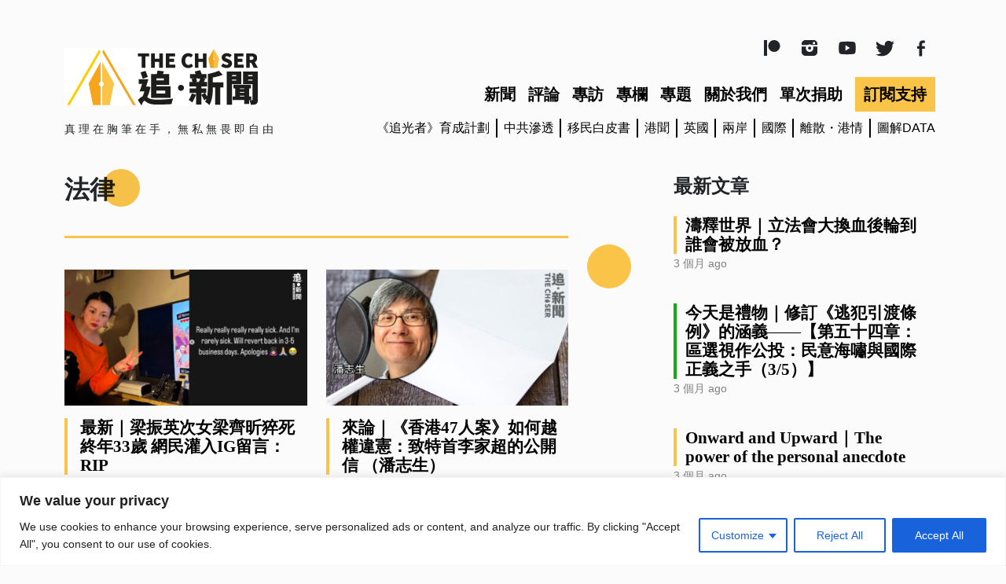

--- FILE ---
content_type: text/html; charset=UTF-8
request_url: https://thechasernews.co.uk/t/%E6%B3%95%E5%BE%8B/
body_size: 21465
content:
<!DOCTYPE html>
<html lang="zh-TW" itemscope itemtype="https://schema.org/WebPage">
<head>
<meta charset="UTF-8" />
<meta name="viewport" content="width=device-width, initial-scale=1, shrink-to-fit=no">
<meta name="description" content="真 理 在 胸 筆 在 手 ， 無 私 無 畏 即 自 由" />
<link rel="stylesheet" href="/wp-content/themes/chaser/bootstrap.min.css" crossorigin="anonymous">
<meta name='robots' content='index, follow, max-image-preview:large, max-snippet:-1, max-video-preview:-1' />

	<!-- This site is optimized with the Yoast SEO Premium plugin v26.7 (Yoast SEO v26.8) - https://yoast.com/product/yoast-seo-premium-wordpress/ -->
	<title>法律 Archives - 追新聞</title>
	<link rel="canonical" href="https://thechasernews.co.uk/t/法律/" />
	<meta property="og:locale" content="zh_TW" />
	<meta property="og:type" content="article" />
	<meta property="og:title" content="法律 Archives" />
	<meta property="og:url" content="https://thechasernews.co.uk/t/法律/" />
	<meta property="og:site_name" content="追新聞" />
	<meta name="twitter:card" content="summary_large_image" />
	<script type="application/ld+json" class="yoast-schema-graph">{"@context":"https://schema.org","@graph":[{"@type":"CollectionPage","@id":"https://thechasernews.co.uk/t/%e6%b3%95%e5%be%8b/","url":"https://thechasernews.co.uk/t/%e6%b3%95%e5%be%8b/","name":"法律 Archives - 追新聞","isPartOf":{"@id":"https://thechasernews.co.uk/#website"},"primaryImageOfPage":{"@id":"https://thechasernews.co.uk/t/%e6%b3%95%e5%be%8b/#primaryimage"},"image":{"@id":"https://thechasernews.co.uk/t/%e6%b3%95%e5%be%8b/#primaryimage"},"thumbnailUrl":"https://thechasernews.co.uk/wp-content/uploads/NEW_KF_2.jpg","breadcrumb":{"@id":"https://thechasernews.co.uk/t/%e6%b3%95%e5%be%8b/#breadcrumb"},"inLanguage":"zh-TW"},{"@type":"ImageObject","inLanguage":"zh-TW","@id":"https://thechasernews.co.uk/t/%e6%b3%95%e5%be%8b/#primaryimage","url":"https://thechasernews.co.uk/wp-content/uploads/NEW_KF_2.jpg","contentUrl":"https://thechasernews.co.uk/wp-content/uploads/NEW_KF_2.jpg","width":1280,"height":720},{"@type":"BreadcrumbList","@id":"https://thechasernews.co.uk/t/%e6%b3%95%e5%be%8b/#breadcrumb","itemListElement":[{"@type":"ListItem","position":1,"name":"Home","item":"https://thechasernews.co.uk/"},{"@type":"ListItem","position":2,"name":"法律"}]},{"@type":"WebSite","@id":"https://thechasernews.co.uk/#website","url":"https://thechasernews.co.uk/","name":"追新聞","description":"真 理 在 胸 筆 在 手 ， 無 私 無 畏 即 自 由","potentialAction":[{"@type":"SearchAction","target":{"@type":"EntryPoint","urlTemplate":"https://thechasernews.co.uk/?s={search_term_string}"},"query-input":{"@type":"PropertyValueSpecification","valueRequired":true,"valueName":"search_term_string"}}],"inLanguage":"zh-TW"}]}</script>
	<!-- / Yoast SEO Premium plugin. -->


<style id='wp-img-auto-sizes-contain-inline-css' type='text/css'>
img:is([sizes=auto i],[sizes^="auto," i]){contain-intrinsic-size:3000px 1500px}
/*# sourceURL=wp-img-auto-sizes-contain-inline-css */
</style>
<style id='wp-block-library-inline-css' type='text/css'>
:root{--wp-block-synced-color:#7a00df;--wp-block-synced-color--rgb:122,0,223;--wp-bound-block-color:var(--wp-block-synced-color);--wp-editor-canvas-background:#ddd;--wp-admin-theme-color:#007cba;--wp-admin-theme-color--rgb:0,124,186;--wp-admin-theme-color-darker-10:#006ba1;--wp-admin-theme-color-darker-10--rgb:0,107,160.5;--wp-admin-theme-color-darker-20:#005a87;--wp-admin-theme-color-darker-20--rgb:0,90,135;--wp-admin-border-width-focus:2px}@media (min-resolution:192dpi){:root{--wp-admin-border-width-focus:1.5px}}.wp-element-button{cursor:pointer}:root .has-very-light-gray-background-color{background-color:#eee}:root .has-very-dark-gray-background-color{background-color:#313131}:root .has-very-light-gray-color{color:#eee}:root .has-very-dark-gray-color{color:#313131}:root .has-vivid-green-cyan-to-vivid-cyan-blue-gradient-background{background:linear-gradient(135deg,#00d084,#0693e3)}:root .has-purple-crush-gradient-background{background:linear-gradient(135deg,#34e2e4,#4721fb 50%,#ab1dfe)}:root .has-hazy-dawn-gradient-background{background:linear-gradient(135deg,#faaca8,#dad0ec)}:root .has-subdued-olive-gradient-background{background:linear-gradient(135deg,#fafae1,#67a671)}:root .has-atomic-cream-gradient-background{background:linear-gradient(135deg,#fdd79a,#004a59)}:root .has-nightshade-gradient-background{background:linear-gradient(135deg,#330968,#31cdcf)}:root .has-midnight-gradient-background{background:linear-gradient(135deg,#020381,#2874fc)}:root{--wp--preset--font-size--normal:16px;--wp--preset--font-size--huge:42px}.has-regular-font-size{font-size:1em}.has-larger-font-size{font-size:2.625em}.has-normal-font-size{font-size:var(--wp--preset--font-size--normal)}.has-huge-font-size{font-size:var(--wp--preset--font-size--huge)}.has-text-align-center{text-align:center}.has-text-align-left{text-align:left}.has-text-align-right{text-align:right}.has-fit-text{white-space:nowrap!important}#end-resizable-editor-section{display:none}.aligncenter{clear:both}.items-justified-left{justify-content:flex-start}.items-justified-center{justify-content:center}.items-justified-right{justify-content:flex-end}.items-justified-space-between{justify-content:space-between}.screen-reader-text{border:0;clip-path:inset(50%);height:1px;margin:-1px;overflow:hidden;padding:0;position:absolute;width:1px;word-wrap:normal!important}.screen-reader-text:focus{background-color:#ddd;clip-path:none;color:#444;display:block;font-size:1em;height:auto;left:5px;line-height:normal;padding:15px 23px 14px;text-decoration:none;top:5px;width:auto;z-index:100000}html :where(.has-border-color){border-style:solid}html :where([style*=border-top-color]){border-top-style:solid}html :where([style*=border-right-color]){border-right-style:solid}html :where([style*=border-bottom-color]){border-bottom-style:solid}html :where([style*=border-left-color]){border-left-style:solid}html :where([style*=border-width]){border-style:solid}html :where([style*=border-top-width]){border-top-style:solid}html :where([style*=border-right-width]){border-right-style:solid}html :where([style*=border-bottom-width]){border-bottom-style:solid}html :where([style*=border-left-width]){border-left-style:solid}html :where(img[class*=wp-image-]){height:auto;max-width:100%}:where(figure){margin:0 0 1em}html :where(.is-position-sticky){--wp-admin--admin-bar--position-offset:var(--wp-admin--admin-bar--height,0px)}@media screen and (max-width:600px){html :where(.is-position-sticky){--wp-admin--admin-bar--position-offset:0px}}

/*# sourceURL=wp-block-library-inline-css */
</style><style id='global-styles-inline-css' type='text/css'>
:root{--wp--preset--aspect-ratio--square: 1;--wp--preset--aspect-ratio--4-3: 4/3;--wp--preset--aspect-ratio--3-4: 3/4;--wp--preset--aspect-ratio--3-2: 3/2;--wp--preset--aspect-ratio--2-3: 2/3;--wp--preset--aspect-ratio--16-9: 16/9;--wp--preset--aspect-ratio--9-16: 9/16;--wp--preset--color--black: #000000;--wp--preset--color--cyan-bluish-gray: #abb8c3;--wp--preset--color--white: #ffffff;--wp--preset--color--pale-pink: #f78da7;--wp--preset--color--vivid-red: #cf2e2e;--wp--preset--color--luminous-vivid-orange: #ff6900;--wp--preset--color--luminous-vivid-amber: #fcb900;--wp--preset--color--light-green-cyan: #7bdcb5;--wp--preset--color--vivid-green-cyan: #00d084;--wp--preset--color--pale-cyan-blue: #8ed1fc;--wp--preset--color--vivid-cyan-blue: #0693e3;--wp--preset--color--vivid-purple: #9b51e0;--wp--preset--gradient--vivid-cyan-blue-to-vivid-purple: linear-gradient(135deg,rgb(6,147,227) 0%,rgb(155,81,224) 100%);--wp--preset--gradient--light-green-cyan-to-vivid-green-cyan: linear-gradient(135deg,rgb(122,220,180) 0%,rgb(0,208,130) 100%);--wp--preset--gradient--luminous-vivid-amber-to-luminous-vivid-orange: linear-gradient(135deg,rgb(252,185,0) 0%,rgb(255,105,0) 100%);--wp--preset--gradient--luminous-vivid-orange-to-vivid-red: linear-gradient(135deg,rgb(255,105,0) 0%,rgb(207,46,46) 100%);--wp--preset--gradient--very-light-gray-to-cyan-bluish-gray: linear-gradient(135deg,rgb(238,238,238) 0%,rgb(169,184,195) 100%);--wp--preset--gradient--cool-to-warm-spectrum: linear-gradient(135deg,rgb(74,234,220) 0%,rgb(151,120,209) 20%,rgb(207,42,186) 40%,rgb(238,44,130) 60%,rgb(251,105,98) 80%,rgb(254,248,76) 100%);--wp--preset--gradient--blush-light-purple: linear-gradient(135deg,rgb(255,206,236) 0%,rgb(152,150,240) 100%);--wp--preset--gradient--blush-bordeaux: linear-gradient(135deg,rgb(254,205,165) 0%,rgb(254,45,45) 50%,rgb(107,0,62) 100%);--wp--preset--gradient--luminous-dusk: linear-gradient(135deg,rgb(255,203,112) 0%,rgb(199,81,192) 50%,rgb(65,88,208) 100%);--wp--preset--gradient--pale-ocean: linear-gradient(135deg,rgb(255,245,203) 0%,rgb(182,227,212) 50%,rgb(51,167,181) 100%);--wp--preset--gradient--electric-grass: linear-gradient(135deg,rgb(202,248,128) 0%,rgb(113,206,126) 100%);--wp--preset--gradient--midnight: linear-gradient(135deg,rgb(2,3,129) 0%,rgb(40,116,252) 100%);--wp--preset--font-size--small: 13px;--wp--preset--font-size--medium: 20px;--wp--preset--font-size--large: 36px;--wp--preset--font-size--x-large: 42px;--wp--preset--spacing--20: 0.44rem;--wp--preset--spacing--30: 0.67rem;--wp--preset--spacing--40: 1rem;--wp--preset--spacing--50: 1.5rem;--wp--preset--spacing--60: 2.25rem;--wp--preset--spacing--70: 3.38rem;--wp--preset--spacing--80: 5.06rem;--wp--preset--shadow--natural: 6px 6px 9px rgba(0, 0, 0, 0.2);--wp--preset--shadow--deep: 12px 12px 50px rgba(0, 0, 0, 0.4);--wp--preset--shadow--sharp: 6px 6px 0px rgba(0, 0, 0, 0.2);--wp--preset--shadow--outlined: 6px 6px 0px -3px rgb(255, 255, 255), 6px 6px rgb(0, 0, 0);--wp--preset--shadow--crisp: 6px 6px 0px rgb(0, 0, 0);}:where(.is-layout-flex){gap: 0.5em;}:where(.is-layout-grid){gap: 0.5em;}body .is-layout-flex{display: flex;}.is-layout-flex{flex-wrap: wrap;align-items: center;}.is-layout-flex > :is(*, div){margin: 0;}body .is-layout-grid{display: grid;}.is-layout-grid > :is(*, div){margin: 0;}:where(.wp-block-columns.is-layout-flex){gap: 2em;}:where(.wp-block-columns.is-layout-grid){gap: 2em;}:where(.wp-block-post-template.is-layout-flex){gap: 1.25em;}:where(.wp-block-post-template.is-layout-grid){gap: 1.25em;}.has-black-color{color: var(--wp--preset--color--black) !important;}.has-cyan-bluish-gray-color{color: var(--wp--preset--color--cyan-bluish-gray) !important;}.has-white-color{color: var(--wp--preset--color--white) !important;}.has-pale-pink-color{color: var(--wp--preset--color--pale-pink) !important;}.has-vivid-red-color{color: var(--wp--preset--color--vivid-red) !important;}.has-luminous-vivid-orange-color{color: var(--wp--preset--color--luminous-vivid-orange) !important;}.has-luminous-vivid-amber-color{color: var(--wp--preset--color--luminous-vivid-amber) !important;}.has-light-green-cyan-color{color: var(--wp--preset--color--light-green-cyan) !important;}.has-vivid-green-cyan-color{color: var(--wp--preset--color--vivid-green-cyan) !important;}.has-pale-cyan-blue-color{color: var(--wp--preset--color--pale-cyan-blue) !important;}.has-vivid-cyan-blue-color{color: var(--wp--preset--color--vivid-cyan-blue) !important;}.has-vivid-purple-color{color: var(--wp--preset--color--vivid-purple) !important;}.has-black-background-color{background-color: var(--wp--preset--color--black) !important;}.has-cyan-bluish-gray-background-color{background-color: var(--wp--preset--color--cyan-bluish-gray) !important;}.has-white-background-color{background-color: var(--wp--preset--color--white) !important;}.has-pale-pink-background-color{background-color: var(--wp--preset--color--pale-pink) !important;}.has-vivid-red-background-color{background-color: var(--wp--preset--color--vivid-red) !important;}.has-luminous-vivid-orange-background-color{background-color: var(--wp--preset--color--luminous-vivid-orange) !important;}.has-luminous-vivid-amber-background-color{background-color: var(--wp--preset--color--luminous-vivid-amber) !important;}.has-light-green-cyan-background-color{background-color: var(--wp--preset--color--light-green-cyan) !important;}.has-vivid-green-cyan-background-color{background-color: var(--wp--preset--color--vivid-green-cyan) !important;}.has-pale-cyan-blue-background-color{background-color: var(--wp--preset--color--pale-cyan-blue) !important;}.has-vivid-cyan-blue-background-color{background-color: var(--wp--preset--color--vivid-cyan-blue) !important;}.has-vivid-purple-background-color{background-color: var(--wp--preset--color--vivid-purple) !important;}.has-black-border-color{border-color: var(--wp--preset--color--black) !important;}.has-cyan-bluish-gray-border-color{border-color: var(--wp--preset--color--cyan-bluish-gray) !important;}.has-white-border-color{border-color: var(--wp--preset--color--white) !important;}.has-pale-pink-border-color{border-color: var(--wp--preset--color--pale-pink) !important;}.has-vivid-red-border-color{border-color: var(--wp--preset--color--vivid-red) !important;}.has-luminous-vivid-orange-border-color{border-color: var(--wp--preset--color--luminous-vivid-orange) !important;}.has-luminous-vivid-amber-border-color{border-color: var(--wp--preset--color--luminous-vivid-amber) !important;}.has-light-green-cyan-border-color{border-color: var(--wp--preset--color--light-green-cyan) !important;}.has-vivid-green-cyan-border-color{border-color: var(--wp--preset--color--vivid-green-cyan) !important;}.has-pale-cyan-blue-border-color{border-color: var(--wp--preset--color--pale-cyan-blue) !important;}.has-vivid-cyan-blue-border-color{border-color: var(--wp--preset--color--vivid-cyan-blue) !important;}.has-vivid-purple-border-color{border-color: var(--wp--preset--color--vivid-purple) !important;}.has-vivid-cyan-blue-to-vivid-purple-gradient-background{background: var(--wp--preset--gradient--vivid-cyan-blue-to-vivid-purple) !important;}.has-light-green-cyan-to-vivid-green-cyan-gradient-background{background: var(--wp--preset--gradient--light-green-cyan-to-vivid-green-cyan) !important;}.has-luminous-vivid-amber-to-luminous-vivid-orange-gradient-background{background: var(--wp--preset--gradient--luminous-vivid-amber-to-luminous-vivid-orange) !important;}.has-luminous-vivid-orange-to-vivid-red-gradient-background{background: var(--wp--preset--gradient--luminous-vivid-orange-to-vivid-red) !important;}.has-very-light-gray-to-cyan-bluish-gray-gradient-background{background: var(--wp--preset--gradient--very-light-gray-to-cyan-bluish-gray) !important;}.has-cool-to-warm-spectrum-gradient-background{background: var(--wp--preset--gradient--cool-to-warm-spectrum) !important;}.has-blush-light-purple-gradient-background{background: var(--wp--preset--gradient--blush-light-purple) !important;}.has-blush-bordeaux-gradient-background{background: var(--wp--preset--gradient--blush-bordeaux) !important;}.has-luminous-dusk-gradient-background{background: var(--wp--preset--gradient--luminous-dusk) !important;}.has-pale-ocean-gradient-background{background: var(--wp--preset--gradient--pale-ocean) !important;}.has-electric-grass-gradient-background{background: var(--wp--preset--gradient--electric-grass) !important;}.has-midnight-gradient-background{background: var(--wp--preset--gradient--midnight) !important;}.has-small-font-size{font-size: var(--wp--preset--font-size--small) !important;}.has-medium-font-size{font-size: var(--wp--preset--font-size--medium) !important;}.has-large-font-size{font-size: var(--wp--preset--font-size--large) !important;}.has-x-large-font-size{font-size: var(--wp--preset--font-size--x-large) !important;}
/*# sourceURL=global-styles-inline-css */
</style>

<style id='classic-theme-styles-inline-css' type='text/css'>
/*! This file is auto-generated */
.wp-block-button__link{color:#fff;background-color:#32373c;border-radius:9999px;box-shadow:none;text-decoration:none;padding:calc(.667em + 2px) calc(1.333em + 2px);font-size:1.125em}.wp-block-file__button{background:#32373c;color:#fff;text-decoration:none}
/*# sourceURL=/wp-includes/css/classic-themes.min.css */
</style>
<link rel='stylesheet' id='owl.carousel.css-css' href='https://thechasernews.co.uk/wp-content/plugins/relevant/css/owl.carousel.css?ver=1.4.5' type='text/css' media='all' />
<link rel='stylesheet' id='owl.theme.default.css-css' href='https://thechasernews.co.uk/wp-content/plugins/relevant/css/owl.theme.default.css?ver=1.4.5' type='text/css' media='all' />
<link rel='stylesheet' id='dashicons-css' href='https://thechasernews.co.uk/wp-includes/css/dashicons.min.css?ver=6.9' type='text/css' media='all' />
<link rel='stylesheet' id='rltdpstsplgn_stylesheet-css' href='https://thechasernews.co.uk/wp-content/plugins/relevant/css/style.css?ver=1.4.5' type='text/css' media='all' />
<link rel='stylesheet' id='chaserchaser-style-css' href='https://thechasernews.co.uk/wp-content/themes/chaser/style.css?ver=6.9' type='text/css' media='all' />
<script type="text/javascript" src="https://thechasernews.co.uk/wp-includes/js/jquery/jquery.min.js?ver=3.7.1" id="jquery-core-js"></script>
<script type="text/javascript" src="https://thechasernews.co.uk/wp-includes/js/jquery/jquery-migrate.min.js?ver=3.4.1" id="jquery-migrate-js"></script>
<script type="text/javascript" id="cookie-law-info-js-extra">
/* <![CDATA[ */
var _ckyConfig = {"_ipData":[],"_assetsURL":"https://thechasernews.co.uk/wp-content/plugins/cookie-law-info/lite/frontend/images/","_publicURL":"https://thechasernews.co.uk","_expiry":"365","_categories":[{"name":"Necessary","slug":"necessary","isNecessary":true,"ccpaDoNotSell":true,"cookies":[],"active":true,"defaultConsent":{"gdpr":true,"ccpa":true}},{"name":"Functional","slug":"functional","isNecessary":false,"ccpaDoNotSell":true,"cookies":[],"active":true,"defaultConsent":{"gdpr":false,"ccpa":false}},{"name":"Analytics","slug":"analytics","isNecessary":false,"ccpaDoNotSell":true,"cookies":[],"active":true,"defaultConsent":{"gdpr":false,"ccpa":false}},{"name":"Performance","slug":"performance","isNecessary":false,"ccpaDoNotSell":true,"cookies":[],"active":true,"defaultConsent":{"gdpr":false,"ccpa":false}},{"name":"Advertisement","slug":"advertisement","isNecessary":false,"ccpaDoNotSell":true,"cookies":[],"active":true,"defaultConsent":{"gdpr":false,"ccpa":false}}],"_activeLaw":"gdpr","_rootDomain":"","_block":"1","_showBanner":"1","_bannerConfig":{"settings":{"type":"classic","preferenceCenterType":"pushdown","position":"bottom","applicableLaw":"gdpr"},"behaviours":{"reloadBannerOnAccept":false,"loadAnalyticsByDefault":false,"animations":{"onLoad":"animate","onHide":"sticky"}},"config":{"revisitConsent":{"status":true,"tag":"revisit-consent","position":"bottom-left","meta":{"url":"#"},"styles":{"background-color":"#0056A7"},"elements":{"title":{"type":"text","tag":"revisit-consent-title","status":true,"styles":{"color":"#0056a7"}}}},"preferenceCenter":{"toggle":{"status":true,"tag":"detail-category-toggle","type":"toggle","states":{"active":{"styles":{"background-color":"#1863DC"}},"inactive":{"styles":{"background-color":"#D0D5D2"}}}}},"categoryPreview":{"status":false,"toggle":{"status":true,"tag":"detail-category-preview-toggle","type":"toggle","states":{"active":{"styles":{"background-color":"#1863DC"}},"inactive":{"styles":{"background-color":"#D0D5D2"}}}}},"videoPlaceholder":{"status":true,"styles":{"background-color":"#000000","border-color":"#000000","color":"#ffffff"}},"readMore":{"status":false,"tag":"readmore-button","type":"link","meta":{"noFollow":true,"newTab":true},"styles":{"color":"#1863DC","background-color":"transparent","border-color":"transparent"}},"showMore":{"status":true,"tag":"show-desc-button","type":"button","styles":{"color":"#1863DC"}},"showLess":{"status":true,"tag":"hide-desc-button","type":"button","styles":{"color":"#1863DC"}},"alwaysActive":{"status":true,"tag":"always-active","styles":{"color":"#008000"}},"manualLinks":{"status":true,"tag":"manual-links","type":"link","styles":{"color":"#1863DC"}},"auditTable":{"status":true},"optOption":{"status":true,"toggle":{"status":true,"tag":"optout-option-toggle","type":"toggle","states":{"active":{"styles":{"background-color":"#1863dc"}},"inactive":{"styles":{"background-color":"#FFFFFF"}}}}}}},"_version":"3.3.9.1","_logConsent":"1","_tags":[{"tag":"accept-button","styles":{"color":"#FFFFFF","background-color":"#1863DC","border-color":"#1863DC"}},{"tag":"reject-button","styles":{"color":"#1863DC","background-color":"transparent","border-color":"#1863DC"}},{"tag":"settings-button","styles":{"color":"#1863DC","background-color":"transparent","border-color":"#1863DC"}},{"tag":"readmore-button","styles":{"color":"#1863DC","background-color":"transparent","border-color":"transparent"}},{"tag":"donotsell-button","styles":{"color":"#1863DC","background-color":"transparent","border-color":"transparent"}},{"tag":"show-desc-button","styles":{"color":"#1863DC"}},{"tag":"hide-desc-button","styles":{"color":"#1863DC"}},{"tag":"cky-always-active","styles":[]},{"tag":"cky-link","styles":[]},{"tag":"accept-button","styles":{"color":"#FFFFFF","background-color":"#1863DC","border-color":"#1863DC"}},{"tag":"revisit-consent","styles":{"background-color":"#0056A7"}}],"_shortCodes":[{"key":"cky_readmore","content":"\u003Ca href=\"#\" class=\"cky-policy\" aria-label=\"Cookie Policy\" target=\"_blank\" rel=\"noopener\" data-cky-tag=\"readmore-button\"\u003ECookie Policy\u003C/a\u003E","tag":"readmore-button","status":false,"attributes":{"rel":"nofollow","target":"_blank"}},{"key":"cky_show_desc","content":"\u003Cbutton class=\"cky-show-desc-btn\" data-cky-tag=\"show-desc-button\" aria-label=\"Show more\"\u003EShow more\u003C/button\u003E","tag":"show-desc-button","status":true,"attributes":[]},{"key":"cky_hide_desc","content":"\u003Cbutton class=\"cky-show-desc-btn\" data-cky-tag=\"hide-desc-button\" aria-label=\"Show less\"\u003EShow less\u003C/button\u003E","tag":"hide-desc-button","status":true,"attributes":[]},{"key":"cky_optout_show_desc","content":"[cky_optout_show_desc]","tag":"optout-show-desc-button","status":true,"attributes":[]},{"key":"cky_optout_hide_desc","content":"[cky_optout_hide_desc]","tag":"optout-hide-desc-button","status":true,"attributes":[]},{"key":"cky_category_toggle_label","content":"[cky_{{status}}_category_label] [cky_preference_{{category_slug}}_title]","tag":"","status":true,"attributes":[]},{"key":"cky_enable_category_label","content":"Enable","tag":"","status":true,"attributes":[]},{"key":"cky_disable_category_label","content":"Disable","tag":"","status":true,"attributes":[]},{"key":"cky_video_placeholder","content":"\u003Cdiv class=\"video-placeholder-normal\" data-cky-tag=\"video-placeholder\" id=\"[UNIQUEID]\"\u003E\u003Cp class=\"video-placeholder-text-normal\" data-cky-tag=\"placeholder-title\"\u003EPlease accept cookies to access this content\u003C/p\u003E\u003C/div\u003E","tag":"","status":true,"attributes":[]},{"key":"cky_enable_optout_label","content":"Enable","tag":"","status":true,"attributes":[]},{"key":"cky_disable_optout_label","content":"Disable","tag":"","status":true,"attributes":[]},{"key":"cky_optout_toggle_label","content":"[cky_{{status}}_optout_label] [cky_optout_option_title]","tag":"","status":true,"attributes":[]},{"key":"cky_optout_option_title","content":"Do Not Sell My Personal Information","tag":"","status":true,"attributes":[]},{"key":"cky_optout_close_label","content":"Close","tag":"","status":true,"attributes":[]},{"key":"cky_preference_close_label","content":"Close","tag":"","status":true,"attributes":[]}],"_rtl":"","_language":"en","_providersToBlock":[]};
var _ckyStyles = {"css":".cky-hide{display: none;}.cky-btn-revisit-wrapper{display: flex; align-items: center; justify-content: center; background: #0056a7; width: 45px; height: 45px; border-radius: 50%; position: fixed; z-index: 999999; cursor: pointer;}.cky-revisit-bottom-left{bottom: 15px; left: 15px;}.cky-revisit-bottom-right{bottom: 15px; right: 15px;}.cky-btn-revisit-wrapper .cky-btn-revisit{display: flex; align-items: center; justify-content: center; background: none; border: none; cursor: pointer; position: relative; margin: 0; padding: 0;}.cky-btn-revisit-wrapper .cky-btn-revisit img{max-width: fit-content; margin: 0; height: 30px; width: 30px;}.cky-revisit-bottom-left:hover::before{content: attr(data-tooltip); position: absolute; background: #4E4B66; color: #ffffff; left: calc(100% + 7px); font-size: 12px; line-height: 16px; width: max-content; padding: 4px 8px; border-radius: 4px;}.cky-revisit-bottom-left:hover::after{position: absolute; content: \"\"; border: 5px solid transparent; left: calc(100% + 2px); border-left-width: 0; border-right-color: #4E4B66;}.cky-revisit-bottom-right:hover::before{content: attr(data-tooltip); position: absolute; background: #4E4B66; color: #ffffff; right: calc(100% + 7px); font-size: 12px; line-height: 16px; width: max-content; padding: 4px 8px; border-radius: 4px;}.cky-revisit-bottom-right:hover::after{position: absolute; content: \"\"; border: 5px solid transparent; right: calc(100% + 2px); border-right-width: 0; border-left-color: #4E4B66;}.cky-revisit-hide{display: none;}.cky-consent-container{position: fixed; width: 100%; box-sizing: border-box; z-index: 9999999;}.cky-classic-bottom{bottom: 0; left: 0;}.cky-classic-top{top: 0; left: 0;}.cky-consent-container .cky-consent-bar{background: #ffffff; border: 1px solid; padding: 16.5px 24px; box-shadow: 0 -1px 10px 0 #acabab4d;}.cky-consent-bar .cky-banner-btn-close{position: absolute; right: 9px; top: 5px; background: none; border: none; cursor: pointer; padding: 0; margin: 0; height: auto; width: auto; min-height: 0; line-height: 0; text-shadow: none; box-shadow: none;}.cky-consent-bar .cky-banner-btn-close img{width: 9px; height: 9px; margin: 0;}.cky-custom-brand-logo-wrapper .cky-custom-brand-logo{width: 100px; height: auto; margin: 0 0 10px 0;}.cky-notice .cky-title{color: #212121; font-weight: 700; font-size: 18px; line-height: 24px; margin: 0 0 10px 0;}.cky-notice-group{display: flex; justify-content: space-between; align-items: center;}.cky-notice-des *{font-size: 14px;}.cky-notice-des{color: #212121; font-size: 14px; line-height: 24px; font-weight: 400;}.cky-notice-des img{height: 25px; width: 25px;}.cky-consent-bar .cky-notice-des p{color: inherit; margin-top: 0; overflow-wrap: break-word;}.cky-notice-des p:last-child{margin-bottom: 0;}.cky-notice-des a.cky-policy,.cky-notice-des button.cky-policy{font-size: 14px; color: #1863dc; white-space: nowrap; cursor: pointer; background: transparent; border: 1px solid; text-decoration: underline;}.cky-notice-des button.cky-policy{padding: 0;}.cky-notice-des a.cky-policy:focus-visible,.cky-consent-bar .cky-banner-btn-close:focus-visible,.cky-notice-des button.cky-policy:focus-visible,.cky-category-direct-switch input[type=\"checkbox\"]:focus-visible,.cky-preference-content-wrapper .cky-show-desc-btn:focus-visible,.cky-accordion-header .cky-accordion-btn:focus-visible,.cky-switch input[type=\"checkbox\"]:focus-visible,.cky-footer-wrapper a:focus-visible,.cky-btn:focus-visible{outline: 2px solid #1863dc; outline-offset: 2px;}.cky-btn:focus:not(:focus-visible),.cky-accordion-header .cky-accordion-btn:focus:not(:focus-visible),.cky-preference-content-wrapper .cky-show-desc-btn:focus:not(:focus-visible),.cky-btn-revisit-wrapper .cky-btn-revisit:focus:not(:focus-visible),.cky-preference-header .cky-btn-close:focus:not(:focus-visible),.cky-banner-btn-close:focus:not(:focus-visible){outline: 0;}button.cky-show-desc-btn:not(:hover):not(:active){color: #1863dc; background: transparent;}button.cky-accordion-btn:not(:hover):not(:active),button.cky-banner-btn-close:not(:hover):not(:active),button.cky-btn-close:not(:hover):not(:active),button.cky-btn-revisit:not(:hover):not(:active){background: transparent;}.cky-consent-bar button:hover,.cky-modal.cky-modal-open button:hover,.cky-consent-bar button:focus,.cky-modal.cky-modal-open button:focus{text-decoration: none;}.cky-notice-btn-wrapper{display: flex; justify-content: center; align-items: center; margin-left: 15px;}.cky-notice-btn-wrapper .cky-btn{text-shadow: none; box-shadow: none;}.cky-btn{font-size: 14px; font-family: inherit; line-height: 24px; padding: 8px 27px; font-weight: 500; margin: 0 8px 0 0; border-radius: 2px; white-space: nowrap; cursor: pointer; text-align: center; text-transform: none; min-height: 0;}.cky-btn:hover{opacity: 0.8;}.cky-btn-customize{color: #1863dc; background: transparent; border: 2px solid; border-color: #1863dc; padding: 8px 28px 8px 14px; position: relative;}.cky-btn-reject{color: #1863dc; background: transparent; border: 2px solid #1863dc;}.cky-btn-accept{background: #1863dc; color: #ffffff; border: 2px solid #1863dc;}.cky-consent-bar .cky-btn-customize::after{position: absolute; content: \"\"; display: inline-block; top: 18px; right: 12px; border-left: 5px solid transparent; border-right: 5px solid transparent; border-top: 6px solid; border-top-color: inherit;}.cky-consent-container.cky-consent-bar-expand .cky-btn-customize::after{transform: rotate(-180deg);}.cky-btn:last-child{margin-right: 0;}@media (max-width: 768px){.cky-notice-group{display: block;}.cky-notice-btn-wrapper{margin: 0;}.cky-notice-btn-wrapper{flex-wrap: wrap;}.cky-notice-btn-wrapper .cky-btn{flex: auto; max-width: 100%; margin-top: 10px; white-space: unset;}}@media (max-width: 576px){.cky-btn-accept{order: 1; width: 100%;}.cky-btn-customize{order: 2;}.cky-btn-reject{order: 3; margin-right: 0;}.cky-consent-container.cky-consent-bar-expand .cky-consent-bar{display: none;}.cky-consent-container .cky-consent-bar{padding: 16.5px 0;}.cky-custom-brand-logo-wrapper .cky-custom-brand-logo, .cky-notice .cky-title, .cky-notice-des, .cky-notice-btn-wrapper, .cky-category-direct-preview-wrapper{padding: 0 24px;}.cky-notice-des{max-height: 40vh; overflow-y: scroll;}}@media (max-width: 352px){.cky-notice .cky-title{font-size: 16px;}.cky-notice-des *{font-size: 12px;}.cky-notice-des, .cky-btn, .cky-notice-des a.cky-policy{font-size: 12px;}}.cky-preference-wrapper{display: none;}.cky-consent-container.cky-classic-bottom.cky-consent-bar-expand{animation: cky-classic-expand 1s;}.cky-consent-container.cky-classic-bottom.cky-consent-bar-expand .cky-preference-wrapper{display: block;}@keyframes cky-classic-expand{0%{transform: translateY(50%);}100%{transform: translateY(0%);}}.cky-consent-container.cky-classic-top .cky-preference-wrapper{animation: cky-classic-top-expand 1s;}.cky-consent-container.cky-classic-top.cky-consent-bar-expand .cky-preference-wrapper{display: block;}@keyframes cky-classic-top-expand{0%{opacity: 0; transform: translateY(-50%);}50%{opacity: 0;}100%{opacity: 1; transform: translateY(0%);}}.cky-preference{padding: 0 24px; color: #212121; overflow-y: scroll; max-height: 48vh;}.cky-preference-center,.cky-preference,.cky-preference-header,.cky-footer-wrapper{background-color: inherit;}.cky-preference-center,.cky-preference,.cky-preference-body-wrapper,.cky-accordion-wrapper{color: inherit;}.cky-preference-header .cky-btn-close{cursor: pointer; vertical-align: middle; padding: 0; margin: 0; display: none; background: none; border: none; height: auto; width: auto; min-height: 0; line-height: 0; box-shadow: none; text-shadow: none;}.cky-preference-header .cky-btn-close img{margin: 0; height: 10px; width: 10px;}.cky-preference-header{margin: 16px 0 0 0; display: flex; align-items: center; justify-content: space-between;}.cky-preference-header .cky-preference-title{font-size: 18px; font-weight: 700; line-height: 24px;}.cky-preference-content-wrapper *{font-size: 14px;}.cky-preference-content-wrapper{font-size: 14px; line-height: 24px; font-weight: 400; padding: 12px 0; border-bottom: 1px solid;}.cky-preference-content-wrapper img{height: 25px; width: 25px;}.cky-preference-content-wrapper .cky-show-desc-btn{font-size: 14px; font-family: inherit; color: #1863dc; text-decoration: none; line-height: 24px; padding: 0; margin: 0; white-space: nowrap; cursor: pointer; background: transparent; border-color: transparent; text-transform: none; min-height: 0; text-shadow: none; box-shadow: none;}.cky-preference-body-wrapper .cky-preference-content-wrapper p{color: inherit; margin-top: 0;}.cky-accordion-wrapper{margin-bottom: 10px;}.cky-accordion{border-bottom: 1px solid;}.cky-accordion:last-child{border-bottom: none;}.cky-accordion .cky-accordion-item{display: flex; margin-top: 10px;}.cky-accordion .cky-accordion-body{display: none;}.cky-accordion.cky-accordion-active .cky-accordion-body{display: block; padding: 0 22px; margin-bottom: 16px;}.cky-accordion-header-wrapper{cursor: pointer; width: 100%;}.cky-accordion-item .cky-accordion-header{display: flex; justify-content: space-between; align-items: center;}.cky-accordion-header .cky-accordion-btn{font-size: 16px; font-family: inherit; color: #212121; line-height: 24px; background: none; border: none; font-weight: 700; padding: 0; margin: 0; cursor: pointer; text-transform: none; min-height: 0; text-shadow: none; box-shadow: none;}.cky-accordion-header .cky-always-active{color: #008000; font-weight: 600; line-height: 24px; font-size: 14px;}.cky-accordion-header-des *{font-size: 14px;}.cky-accordion-header-des{color: #212121; font-size: 14px; line-height: 24px; margin: 10px 0 16px 0;}.cky-accordion-header-wrapper .cky-accordion-header-des p{color: inherit; margin-top: 0;}.cky-accordion-chevron{margin-right: 22px; position: relative; cursor: pointer;}.cky-accordion-chevron-hide{display: none;}.cky-accordion .cky-accordion-chevron i::before{content: \"\"; position: absolute; border-right: 1.4px solid; border-bottom: 1.4px solid; border-color: inherit; height: 6px; width: 6px; -webkit-transform: rotate(-45deg); -moz-transform: rotate(-45deg); -ms-transform: rotate(-45deg); -o-transform: rotate(-45deg); transform: rotate(-45deg); transition: all 0.2s ease-in-out; top: 8px;}.cky-accordion.cky-accordion-active .cky-accordion-chevron i::before{-webkit-transform: rotate(45deg); -moz-transform: rotate(45deg); -ms-transform: rotate(45deg); -o-transform: rotate(45deg); transform: rotate(45deg);}.cky-audit-table{background: #f4f4f4; border-radius: 6px;}.cky-audit-table .cky-empty-cookies-text{color: inherit; font-size: 12px; line-height: 24px; margin: 0; padding: 10px;}.cky-audit-table .cky-cookie-des-table{font-size: 12px; line-height: 24px; font-weight: normal; padding: 15px 10px; border-bottom: 1px solid; border-bottom-color: inherit; margin: 0;}.cky-audit-table .cky-cookie-des-table:last-child{border-bottom: none;}.cky-audit-table .cky-cookie-des-table li{list-style-type: none; display: flex; padding: 3px 0;}.cky-audit-table .cky-cookie-des-table li:first-child{padding-top: 0;}.cky-cookie-des-table li div:first-child{width: 100px; font-weight: 600; word-break: break-word; word-wrap: break-word;}.cky-cookie-des-table li div:last-child{flex: 1; word-break: break-word; word-wrap: break-word; margin-left: 8px;}.cky-cookie-des-table li div:last-child p{color: inherit; margin-top: 0;}.cky-cookie-des-table li div:last-child p:last-child{margin-bottom: 0;}.cky-prefrence-btn-wrapper{display: flex; align-items: center; justify-content: flex-end; padding: 18px 24px; border-top: 1px solid;}.cky-prefrence-btn-wrapper .cky-btn{text-shadow: none; box-shadow: none;}.cky-category-direct-preview-btn-wrapper .cky-btn-preferences{text-shadow: none; box-shadow: none;}.cky-prefrence-btn-wrapper .cky-btn-accept,.cky-prefrence-btn-wrapper .cky-btn-reject{display: none;}.cky-btn-preferences{color: #1863dc; background: transparent; border: 2px solid #1863dc;}.cky-footer-wrapper{position: relative;}.cky-footer-shadow{display: block; width: 100%; height: 40px; background: linear-gradient(180deg, rgba(255, 255, 255, 0) 0%, #ffffff 100%); position: absolute; bottom: 100%;}.cky-preference-center,.cky-preference,.cky-preference-body-wrapper,.cky-preference-content-wrapper,.cky-accordion-wrapper,.cky-accordion,.cky-footer-wrapper,.cky-prefrence-btn-wrapper{border-color: inherit;}@media (max-width: 768px){.cky-preference{max-height: 35vh;}}@media (max-width: 576px){.cky-consent-bar-hide{display: none;}.cky-preference{max-height: 100vh; padding: 0;}.cky-preference-body-wrapper{padding: 60px 24px 200px;}.cky-preference-body-wrapper-reject-hide{padding: 60px 24px 165px;}.cky-preference-header{position: fixed; width: 100%; box-sizing: border-box; z-index: 999999999; margin: 0; padding: 16px 24px; border-bottom: 1px solid #f4f4f4;}.cky-preference-header .cky-btn-close{display: block;}.cky-prefrence-btn-wrapper{display: block;}.cky-accordion.cky-accordion-active .cky-accordion-body{padding-right: 0;}.cky-prefrence-btn-wrapper .cky-btn{width: 100%; margin-top: 10px; margin-right: 0;}.cky-prefrence-btn-wrapper .cky-btn:first-child{margin-top: 0;}.cky-accordion:last-child{padding-bottom: 20px;}.cky-prefrence-btn-wrapper .cky-btn-accept, .cky-prefrence-btn-wrapper .cky-btn-reject{display: block;}.cky-footer-wrapper{position: fixed; bottom: 0; width: 100%;}}@media (max-width: 425px){.cky-accordion-chevron{margin-right: 15px;}.cky-accordion.cky-accordion-active .cky-accordion-body{padding: 0 15px;}}@media (max-width: 352px){.cky-preference-header .cky-preference-title{font-size: 16px;}.cky-preference-content-wrapper *, .cky-accordion-header-des *{font-size: 12px;}.cky-accordion-header-des, .cky-preference-content-wrapper, .cky-preference-content-wrapper .cky-show-desc-btn{font-size: 12px;}.cky-accordion-header .cky-accordion-btn{font-size: 14px;}}.cky-category-direct-preview-wrapper{display: flex; flex-wrap: wrap; align-items: center; justify-content: space-between; margin-top: 16px;}.cky-category-direct-preview{display: flex; flex-wrap: wrap; align-items: center; font-size: 14px; font-weight: 600; line-height: 24px; color: #212121;}.cky-category-direct-preview-section{width: 100%; display: flex; justify-content: space-between; flex-wrap: wrap;}.cky-category-direct-item{display: flex; margin: 0 30px 10px 0; cursor: pointer;}.cky-category-direct-item label{font-size: 14px; font-weight: 600; margin-right: 10px; cursor: pointer; word-break: break-word;}.cky-category-direct-switch input[type=\"checkbox\"]{display: inline-block; position: relative; width: 33px; height: 18px; margin: 0; background: #d0d5d2; -webkit-appearance: none; border-radius: 50px; border: none; cursor: pointer; vertical-align: middle; outline: 0; top: 0;}.cky-category-direct-switch input[type=\"checkbox\"]:checked{background: #1863dc;}.cky-category-direct-switch input[type=\"checkbox\"]:before{position: absolute; content: \"\"; height: 15px; width: 15px; left: 2px; bottom: 2px; margin: 0; border-radius: 50%; background-color: white; -webkit-transition: 0.4s; transition: 0.4s;}.cky-category-direct-switch input[type=\"checkbox\"]:checked:before{-webkit-transform: translateX(14px); -ms-transform: translateX(14px); transform: translateX(14px);}.cky-category-direct-switch input[type=\"checkbox\"]:after{display: none;}.cky-category-direct-switch .cky-category-direct-switch-enabled:checked{background: #818181;}@media (max-width: 576px){.cky-category-direct-preview-wrapper{display: block;}.cky-category-direct-item{justify-content: space-between; width: 45%; margin: 0 0 10px 0;}.cky-category-direct-preview-btn-wrapper .cky-btn-preferences{width: 100%;}}@media (max-width: 352px){.cky-category-direct-preview{font-size: 12px;}}.cky-switch{display: flex;}.cky-switch input[type=\"checkbox\"]{position: relative; width: 44px; height: 24px; margin: 0; background: #d0d5d2; -webkit-appearance: none; border-radius: 50px; cursor: pointer; outline: 0; border: none; top: 0;}.cky-switch input[type=\"checkbox\"]:checked{background: #3a76d8;}.cky-switch input[type=\"checkbox\"]:before{position: absolute; content: \"\"; height: 20px; width: 20px; left: 2px; bottom: 2px; border-radius: 50%; background-color: white; -webkit-transition: 0.4s; transition: 0.4s; margin: 0;}.cky-switch input[type=\"checkbox\"]:after{display: none;}.cky-switch input[type=\"checkbox\"]:checked:before{-webkit-transform: translateX(20px); -ms-transform: translateX(20px); transform: translateX(20px);}@media (max-width: 425px){.cky-switch input[type=\"checkbox\"]{width: 38px; height: 21px;}.cky-switch input[type=\"checkbox\"]:before{height: 17px; width: 17px;}.cky-switch input[type=\"checkbox\"]:checked:before{-webkit-transform: translateX(17px); -ms-transform: translateX(17px); transform: translateX(17px);}}.video-placeholder-youtube{background-size: 100% 100%; background-position: center; background-repeat: no-repeat; background-color: #b2b0b059; position: relative; display: flex; align-items: center; justify-content: center; max-width: 100%;}.video-placeholder-text-youtube{text-align: center; align-items: center; padding: 10px 16px; background-color: #000000cc; color: #ffffff; border: 1px solid; border-radius: 2px; cursor: pointer;}.video-placeholder-normal{background-image: url(\"/wp-content/plugins/cookie-law-info/lite/frontend/images/placeholder.svg\"); background-size: 80px; background-position: center; background-repeat: no-repeat; background-color: #b2b0b059; position: relative; display: flex; align-items: flex-end; justify-content: center; max-width: 100%;}.video-placeholder-text-normal{align-items: center; padding: 10px 16px; text-align: center; border: 1px solid; border-radius: 2px; cursor: pointer;}.cky-rtl{direction: rtl; text-align: right;}.cky-rtl .cky-banner-btn-close{left: 9px; right: auto;}.cky-rtl .cky-notice-btn-wrapper .cky-btn:last-child{margin-right: 8px;}.cky-rtl .cky-notice-btn-wrapper{margin-left: 0; margin-right: 15px;}.cky-rtl .cky-prefrence-btn-wrapper .cky-btn{margin-right: 8px;}.cky-rtl .cky-prefrence-btn-wrapper .cky-btn:first-child{margin-right: 0;}.cky-rtl .cky-accordion .cky-accordion-chevron i::before{border: none; border-left: 1.4px solid; border-top: 1.4px solid; left: 12px;}.cky-rtl .cky-accordion.cky-accordion-active .cky-accordion-chevron i::before{-webkit-transform: rotate(-135deg); -moz-transform: rotate(-135deg); -ms-transform: rotate(-135deg); -o-transform: rotate(-135deg); transform: rotate(-135deg);}.cky-rtl .cky-category-direct-preview-btn-wrapper{margin-right: 15px; margin-left: 0;}.cky-rtl .cky-category-direct-item label{margin-right: 0; margin-left: 10px;}.cky-rtl .cky-category-direct-preview-section .cky-category-direct-item:first-child{margin: 0 0 10px 0;}@media (max-width: 992px){.cky-rtl .cky-category-direct-preview-btn-wrapper{margin-right: 0;}}@media (max-width: 768px){.cky-rtl .cky-notice-btn-wrapper{margin-right: 0;}.cky-rtl .cky-notice-btn-wrapper .cky-btn:first-child{margin-right: 0;}}@media (max-width: 576px){.cky-rtl .cky-prefrence-btn-wrapper .cky-btn{margin-right: 0;}.cky-rtl .cky-notice-btn-wrapper .cky-btn{margin-right: 0;}.cky-rtl .cky-notice-btn-wrapper .cky-btn:last-child{margin-right: 0;}.cky-rtl .cky-notice-btn-wrapper .cky-btn-reject{margin-right: 8px;}.cky-rtl .cky-accordion.cky-accordion-active .cky-accordion-body{padding: 0 22px 0 0;}}@media (max-width: 425px){.cky-rtl .cky-accordion.cky-accordion-active .cky-accordion-body{padding: 0 15px 0 0;}}"};
//# sourceURL=cookie-law-info-js-extra
/* ]]> */
</script>
<script type="text/javascript" src="https://thechasernews.co.uk/wp-content/plugins/cookie-law-info/lite/frontend/js/script.min.js?ver=3.3.9.1" id="cookie-law-info-js"></script>
<link rel="https://api.w.org/" href="https://thechasernews.co.uk/wp-json/" /><link rel="alternate" title="JSON" type="application/json" href="https://thechasernews.co.uk/wp-json/wp/v2/tags/5057" /><link rel="EditURI" type="application/rsd+xml" title="RSD" href="https://thechasernews.co.uk/xmlrpc.php?rsd" />
<style id="cky-style-inline">[data-cky-tag]{visibility:hidden;}</style>         
<!-- Google Analytics tag (gtag.js) -->
  <script async src="https://www.googletagmanager.com/gtag/js?id=G-73DM2X1WTQ"></script>
  <script type="text/javascript">
    window.dataLayer = window.dataLayer || [];
    function gtag(){dataLayer.push(arguments);}
    gtag('js', new Date());
    gtag('config', 'G-73DM2X1WTQ');
  </script>
<link rel="icon" href="https://thechasernews.co.uk/wp-content/uploads/logo-chaser2-60x60.jpg" sizes="32x32" />
<link rel="icon" href="https://thechasernews.co.uk/wp-content/uploads/logo-chaser2-200x200.jpg" sizes="192x192" />
<link rel="apple-touch-icon" href="https://thechasernews.co.uk/wp-content/uploads/logo-chaser2-200x200.jpg" />
<meta name="msapplication-TileImage" content="https://thechasernews.co.uk/wp-content/uploads/logo-chaser2.jpg" />
</head>

<body class="archive tag tag-5057 wp-embed-responsive wp-theme-chaser rltdpstsplgn_">
<div id="wrapper" class="hfeed">

<header id="masthead" class="site-header mt-md-5 mb-md-5 pt-0 pb-0"> 
<div class="container">
<div class="row align-items-end">
<div id="header-brand" class="col-md-4 col-sm-3 col-12">
<a class="navbar-brand" href="https://thechasernews.co.uk/" title="追新聞">
<img src="https://thechasernews.co.uk/wp-content/uploads/資產-1.png" class="img-fluid d-none d-md-block" alt="追新聞 The Chaser News"/>
<img src="https://thechasernews.co.uk/wp-content/uploads/資產-1.png" backup="/wp-content/themes/chaser/img/logo.svg" width="200" height="auto" class="img-fluid d-block d-md-none" alt="追新聞 The Chaser News"/>
</a>
<span id="site-description" class="d-none d-md-block"><br/>真 理 在 胸 筆 在 手 ， 無 私 無 畏 即 自 由</span>
</div>
<div class="navnav col-md-8 col-sm-9 my-sm-0 mx-sm-0">
<div class="d-none d-md-block">
<div id="social-media" class="text-md-right text-sm-center d-md-flex d-block mb-4">
<a href="https://www.patreon.com/thechasernews" target="_blank"><img src="/wp-content/themes/chaser/img/icon-patreon.svg"/></a>
<a href="https://www.instagram.com/the_chaser_news" target="_blank"><img src="/wp-content/themes/chaser/img/icon-IG.svg"/></a>
<a href="https://www.youtube.com/c/%E8%BF%BD%E6%96%B0%E8%81%9ETheChaser" target="_blank"><img src="/wp-content/themes/chaser/img/icon-youtube.svg"/></a>
<a href="https://ko-fi.com/thechasernews" target="_blank"><img src="/wp-content/themes/chaser/img/icon-twitter.svg"/></a>
<a href="https://www.facebook.com/the.chaser.news/" target="_blank"><img src="/wp-content/themes/chaser/img/icon-FB.svg"/></a>
</div></div>
<nav class="navbar navbar-expand-lg navbar-light float-md-end" itemscope itemtype="https://schema.org/SiteNavigationElement">
<button class="navbar-toggler d-block d-md-none collapsed" type="button" data-bs-toggle="collapse" data-bs-target="#navbarNavDropdown" aria-controls="navbarNavDropdown" aria-expanded="false" aria-label="Toggle navigation">
<!--<span class="sr-only">Toggle navigation</span>-->
<span class="icon-bar bar1"></span>
<span class="icon-bar bar2"></span>
<span class="icon-bar bar3"></span>
</button>
<div class="collapse navbar-collapse" id="navbarNavDropdown">
<div class="primary-menu-con ml-auto"><ul id="primary-menu" class="navbar-nav"><li id="menu-item-39" class="menu-item menu-item-type-taxonomy menu-item-object-category menu-item-39"><a href="https://thechasernews.co.uk/c/ins/" itemprop="url">新聞</a></li>
<li id="menu-item-12354" class="menu-item menu-item-type-taxonomy menu-item-object-category menu-item-12354"><a href="https://thechasernews.co.uk/c/opinion/" itemprop="url">評論</a></li>
<li id="menu-item-14595" class="menu-item menu-item-type-taxonomy menu-item-object-category menu-item-14595"><a href="https://thechasernews.co.uk/c/interview/" itemprop="url">專訪</a></li>
<li id="menu-item-13103" class="menu-item menu-item-type-taxonomy menu-item-object-category menu-item-13103"><a href="https://thechasernews.co.uk/c/column/" itemprop="url">專欄</a></li>
<li id="menu-item-38" class="menu-item menu-item-type-taxonomy menu-item-object-category menu-item-38"><a href="https://thechasernews.co.uk/c/feat/" itemprop="url">專題</a></li>
<li id="menu-item-36" class="menu-item menu-item-type-post_type menu-item-object-page menu-item-36"><a href="https://thechasernews.co.uk/about-us/" itemprop="url">關於我們</a></li>
<li id="menu-item-1685" class="menu-item menu-item-type-custom menu-item-object-custom menu-item-1685"><a href="https://buy.stripe.com/7sI8zwgoA9HZ3Cg6oq" itemprop="url">單次捐助</a></li>
<li id="menu-item-40" class="menu-item menu-item-type-custom menu-item-object-custom menu-item-40"><a target="_blank" href="https://www.patreon.com/thechasernews" itemprop="url">訂閱支持</a></li>
</ul></div></div> 
</nav>
<div class="secondary-menu-con navbar-expand-md float-md-end mt-3"><ul id="secondary-menu" class="navbar-nav"><li id="menu-item-41481" class="menu-item menu-item-type-taxonomy menu-item-object-post_tag menu-item-41481"><a href="https://thechasernews.co.uk/t/%e8%bf%bd%e5%85%89%e8%80%85/" itemprop="url">《追光者》育成計劃</a></li>
<li id="menu-item-43981" class="menu-item menu-item-type-taxonomy menu-item-object-post_tag menu-item-43981"><a href="https://thechasernews.co.uk/t/%e4%b8%ad%e5%85%b1%e6%bb%b2%e9%80%8f/" itemprop="url">中共滲透</a></li>
<li id="menu-item-39181" class="menu-item menu-item-type-taxonomy menu-item-object-post_tag menu-item-39181"><a href="https://thechasernews.co.uk/t/%e7%a7%bb%e6%b0%91%e7%99%bd%e7%9a%ae%e6%9b%b8/" itemprop="url">移民白皮書</a></li>
<li id="menu-item-37199" class="menu-item menu-item-type-taxonomy menu-item-object-category menu-item-37199"><a href="https://thechasernews.co.uk/c/ins/news_hk/" itemprop="url">港聞</a></li>
<li id="menu-item-37202" class="menu-item menu-item-type-taxonomy menu-item-object-category menu-item-37202"><a href="https://thechasernews.co.uk/c/ins/news_uk/" itemprop="url">英國</a></li>
<li id="menu-item-37201" class="menu-item menu-item-type-taxonomy menu-item-object-category menu-item-37201"><a href="https://thechasernews.co.uk/c/ins/news_cntw/" itemprop="url">兩岸</a></li>
<li id="menu-item-37200" class="menu-item menu-item-type-taxonomy menu-item-object-category menu-item-37200"><a href="https://thechasernews.co.uk/c/ins/news_int/" itemprop="url">國際</a></li>
<li id="menu-item-37203" class="menu-item menu-item-type-taxonomy menu-item-object-post_tag menu-item-37203"><a href="https://thechasernews.co.uk/t/%e9%9b%a2%e6%95%a3%e3%83%bb%e6%b8%af%e6%83%85/" itemprop="url">離散・港情</a></li>
<li id="menu-item-37204" class="menu-item menu-item-type-taxonomy menu-item-object-post_tag menu-item-37204"><a href="https://thechasernews.co.uk/t/%e5%9c%96%e8%a7%a3data/" itemprop="url">圖解DATA</a></li>
</ul></div></div>
</div>
</div>
<div id="header-slope"></div>
</header>

<div id="container" class="container">
<div class="row"><main id="content" class="col-md-7 col-12" role="main">
<header class="header">
<h2 class="entry-title" itemprop="name">法律<span class="ydot"></span></h2>
<div class="archive-meta" itemprop="description">
</div>
<div class="clearfix"></div>
</header>
<div class="row">
<article id="post-37936" class="img-hover-zoom col-sm-6 mb-md-4 mb-4 post-37936 post type-post status-publish format-standard has-post-thumbnail hentry category-news_hk tag-instagram tag-lse tag-rip tag-10437 tag-5057 tag-5123">
<a href="https://thechasernews.co.uk/%e6%a2%81%e6%8c%af%e8%8b%b1%e6%ac%a1%e5%a5%b3%e6%a2%81%e9%bd%8a%e6%98%95%e7%8c%9d%e6%ad%bb/" title="最新｜梁振英次女梁齊昕猝死 終年33歲 網民灌入IG留言：RIP" rel="bookmark">
<div class="entry-summary">
<img width="400" height="225" src="https://thechasernews.co.uk/wp-content/uploads/NEW_KF_2-400x225.jpg" class="img-responsive img-fluid wp-post-image" alt="" title="Feature image" decoding="async" fetchpriority="high" srcset="https://thechasernews.co.uk/wp-content/uploads/NEW_KF_2-400x225.jpg 400w, https://thechasernews.co.uk/wp-content/uploads/NEW_KF_2-1000x563.jpg 1000w, https://thechasernews.co.uk/wp-content/uploads/NEW_KF_2.jpg 1280w" sizes="(max-width: 400px) 100vw, 400px" /></div><h4 class="entry-title mt-3" itemprop="headline">最新｜梁振英次女梁齊昕猝死 終年33歲 網民灌入IG留言：RIP</h4>
<time class="entry-date" datetime="2025-04-08T20:33:58+01:00" title="2025 年 4 月 8 日" >2025 年 4 月 8 日</time>
</a>
</article><article id="post-33523" class="img-hover-zoom col-sm-6 mb-md-4 mb-4 post-33523 post type-post status-publish format-standard has-post-thumbnail hentry category-8600 category-news_hk category-opinion tag-4299 tag-9639 tag-149 tag-6033 tag-7691 tag-51 tag-5057 tag-4082 tag-535">
<a href="https://thechasernews.co.uk/%e4%be%86%e8%ab%96%ef%bd%9c%e9%a6%99%e6%b8%af47%e4%ba%ba%e6%a1%88%e5%a6%82%e4%bd%95%e8%b6%8a%e6%ac%8a%e9%81%95%e6%86%b2/" title="來論｜《香港47人案》如何越權違憲：致特首李家超的公開信 （潘志生）" rel="bookmark">
<div class="entry-summary">
<img width="400" height="225" src="https://thechasernews.co.uk/wp-content/uploads/photo_2024-12-21-14.48.27-400x225.jpeg" class="img-responsive img-fluid wp-post-image" alt="" title="Feature image" decoding="async" srcset="https://thechasernews.co.uk/wp-content/uploads/photo_2024-12-21-14.48.27-400x225.jpeg 400w, https://thechasernews.co.uk/wp-content/uploads/photo_2024-12-21-14.48.27-1000x563.jpeg 1000w, https://thechasernews.co.uk/wp-content/uploads/photo_2024-12-21-14.48.27.jpeg 1280w" sizes="(max-width: 400px) 100vw, 400px" /></div><h4 class="entry-title mt-3" itemprop="headline">來論｜《香港47人案》如何越權違憲：致特首李家超的公開信 （潘志生）</h4>
<time class="entry-date" datetime="2024-12-22T11:30:06+01:00" title="2024 年 12 月 22 日" >2024 年 12 月 22 日</time>
</a>
</article><article id="post-28892" class="img-hover-zoom col-sm-6 mb-md-4 mb-4 post-28892 post type-post status-publish format-standard has-post-thumbnail hentry category-8600 category-news_hk tag-6033 tag-119 tag-5057 tag-2947 tag-121 tag-6528 tag-123 tag-2203">
<a href="https://thechasernews.co.uk/%e7%ab%8b%e5%a0%b411%e7%af%87%e6%b6%89%e6%a1%88%e6%96%87%e7%ab%a0%e4%bd%9c%e8%80%85%e9%9d%a2%e5%b0%8d%e9%a0%97%e5%a4%a7%e6%b3%95%e5%be%8b%e9%a2%a8%e9%9a%aa/" title="立場案｜陳文敏：11篇涉案文章作者面對頗大法律風險 湯家驊自詡「我個專欄就日日寫政治」" rel="bookmark">
<div class="entry-summary">
<img width="400" height="225" src="https://thechasernews.co.uk/wp-content/uploads/photo_2024-08-30-16.14.35-400x225.jpeg" class="img-responsive img-fluid wp-post-image" alt="" title="Feature image" decoding="async" srcset="https://thechasernews.co.uk/wp-content/uploads/photo_2024-08-30-16.14.35-400x225.jpeg 400w, https://thechasernews.co.uk/wp-content/uploads/photo_2024-08-30-16.14.35-1000x563.jpeg 1000w, https://thechasernews.co.uk/wp-content/uploads/photo_2024-08-30-16.14.35.jpeg 1280w" sizes="(max-width: 400px) 100vw, 400px" /></div><h4 class="entry-title mt-3" itemprop="headline">立場案｜陳文敏：11篇涉案文章作者面對頗大法律風險 湯家驊自詡「我個專欄就日日寫政治」</h4>
<time class="entry-date" datetime="2024-08-30T16:15:42+01:00" title="2024 年 8 月 30 日" >2024 年 8 月 30 日</time>
</a>
</article><article id="post-26298" class="img-hover-zoom col-sm-6 mb-md-4 mb-4 post-26298 post type-post status-publish format-standard has-post-thumbnail hentry category-news_int category-interview category-news_hk tag-7197 tag-347 tag-605 tag-7834 tag-5057 tag-7833 tag-723">
<a href="https://thechasernews.co.uk/%e5%8f%8d%e9%80%81%e4%b8%ad5%e5%b9%b4%e8%bf%bd%e5%b0%88%e8%a8%aa%e9%99%b8%e8%80%80%e8%bc%9d/" title="反送中5年．追專訪陸耀輝｜失明女律師獲多倫多大學法學院取錄 盼明年報喜在加掛牌 續為香港人權議題發聲" rel="bookmark">
<div class="entry-summary">
<img width="400" height="225" src="https://thechasernews.co.uk/wp-content/uploads/photo_2024-06-20-19.50.36-400x225.jpeg" class="img-responsive img-fluid wp-post-image" alt="" title="Feature image" decoding="async" loading="lazy" srcset="https://thechasernews.co.uk/wp-content/uploads/photo_2024-06-20-19.50.36-400x225.jpeg 400w, https://thechasernews.co.uk/wp-content/uploads/photo_2024-06-20-19.50.36-1000x563.jpeg 1000w, https://thechasernews.co.uk/wp-content/uploads/photo_2024-06-20-19.50.36.jpeg 1280w" sizes="auto, (max-width: 400px) 100vw, 400px" /></div><h4 class="entry-title mt-3" itemprop="headline">反送中5年．追專訪陸耀輝｜失明女律師獲多倫多大學法學院取錄 盼明年報喜在加掛牌 續為香港人權議題發聲</h4>
<time class="entry-date" datetime="2024-06-22T00:01:59+01:00" title="2024 年 6 月 22 日" >2024 年 6 月 22 日</time>
</a>
</article><article id="post-14815" class="img-hover-zoom col-sm-6 mb-md-4 mb-4 post-14815 post type-post status-publish format-standard has-post-thumbnail hentry category-news_hk tag-5055 tag-3321 tag-5057 tag-5056 tag-288 tag-5058 tag-723 tag-5054">
<a href="https://thechasernews.co.uk/2022%e9%a6%99%e6%b8%af%e6%b3%95%e6%b2%bb%e5%a0%b1%e5%91%8a%e5%87%ba%e7%88%90/" title="《2022香港法治報告》出爐｜香港法治監察警示全球社會 「失去人權與民主，法治勢成專制工具」" rel="bookmark">
<div class="entry-summary">
<img width="400" height="225" src="https://thechasernews.co.uk/wp-content/uploads/photo_2023-10-23-13.36.13-400x225.jpeg" class="img-responsive img-fluid wp-post-image" alt="《2022香港法治報告》出爐｜香港法治監察警示全球社會" title="Feature image" decoding="async" loading="lazy" srcset="https://thechasernews.co.uk/wp-content/uploads/photo_2023-10-23-13.36.13-400x225.jpeg 400w, https://thechasernews.co.uk/wp-content/uploads/photo_2023-10-23-13.36.13-1000x563.jpeg 1000w, https://thechasernews.co.uk/wp-content/uploads/photo_2023-10-23-13.36.13.jpeg 1280w" sizes="auto, (max-width: 400px) 100vw, 400px" /></div><h4 class="entry-title mt-3" itemprop="headline">《2022香港法治報告》出爐｜香港法治監察警示全球社會 「失去人權與民主，法治勢成專制工具」</h4>
<time class="entry-date" datetime="2023-10-23T13:44:55+01:00" title="2023 年 10 月 23 日" >2023 年 10 月 23 日</time>
</a>
</article></div>

<div class="row mt-2 mb-4">
<div class="call-for-action-banner col-sm-12">
<img src="https://thechasernews.co.uk/wp-content/uploads/subscribe-me-400x400.png" class="float-sm-start pr-4 d-none d-sm-block" alt="一齊撐起《追新聞》"/>
<div class="py-4 px-4">
<h4>一齊撐起《追新聞》</h4>
<p><small>訂閱《追新聞》Patreon 支持，閱讀所有「追・新聞」、「追・專題」以及「追・專欄」的全部報道內容，有賴讀者付費月訂或年訂支持營運。</small></p>
<a class="btn btn-light" href="https://www.patreon.com/thechasernews/membership" role="button">訂閱支持</a>
</div>
</div>
</div></main>
<div class="deco-cicle col-md-1 col-xs-0 col-0"><span class="ydot d-none d-md-block"></span></div>
<aside id="sidebar" class="col-md-4 col-xs-4 col-12" role="complementary">
<div class="row">
<div id="primary" class="widget-area col-sm-12">
<ul class="xoxo row">
<li id="ltstpsts_latest_posts_widget-2" class="widget-container widget_ltstpsts_latest_posts_widget"><h3>最新文章</h3>			<div class="rltdpstsplgn-latest-posts">
									<div class="clear"></div>
							<article class="post type-post format-standard">
				<header class="entry-header">
				<h4 class="rltdpstsplgn_posts_title">				<a href="https://thechasernews.co.uk/%e6%bf%a4%e9%87%8b%e4%b8%96%e7%95%8c%ef%bd%9c%e7%ab%8b%e6%b3%95%e6%9c%83%e5%a4%a7%e6%8f%9b%e8%a1%80%e5%be%8c%e8%bc%aa%e5%88%b0%e8%aa%b0%e6%9c%83%e8%a2%ab%e6%94%be%e8%a1%80/">濤釋世界｜立法會大換血後輪到誰會被放血？</a>
				</h4>						<div class="entry-meta">
															<span class="rltdpstsplgn_date entry-date">
									3 個月 ago								</span>
														</div><!-- .entry-meta -->
									</header>
							</article><!-- .post -->
							<div class="clear"></div>
							<article class="post type-post format-standard">
				<header class="entry-header">
				<h4 class="rltdpstsplgn_posts_title">				<a href="https://thechasernews.co.uk/%e4%bb%8a%e5%a4%a9%e6%98%af%e7%a6%ae%e7%89%a9%ef%bd%9c%e4%bf%ae%e8%a8%82%e9%80%83%e7%8a%af%e5%bc%95%e6%b8%a1%e6%a2%9d%e4%be%8b%e7%9a%84%e6%b6%b5%e7%be%a9%e7%ac%ac%e4%ba%94%e5%8d%81%e5%9b%9b%e7%ab%a0/">今天是禮物｜修訂《逃犯引渡條例》的涵義——【第五十四章：區選視作公投：民意海嘯與國際正義之手（3/5）】</a>
				</h4>						<div class="entry-meta">
															<span class="rltdpstsplgn_date entry-date">
									3 個月 ago								</span>
														</div><!-- .entry-meta -->
									</header>
							</article><!-- .post -->
							<div class="clear"></div>
							<article class="post type-post format-standard">
				<header class="entry-header">
				<h4 class="rltdpstsplgn_posts_title">				<a href="https://thechasernews.co.uk/the-power-of-the-personal-anecdote/">Onward and Upward｜The power of the personal anecdote</a>
				</h4>						<div class="entry-meta">
															<span class="rltdpstsplgn_date entry-date">
									3 個月 ago								</span>
														</div><!-- .entry-meta -->
									</header>
							</article><!-- .post -->
							<div class="clear"></div>
							<article class="post type-post format-standard">
				<header class="entry-header">
				<h4 class="rltdpstsplgn_posts_title">				<a href="https://thechasernews.co.uk/%e7%b4%ab%e5%be%ae%e8%ad%98%e5%b0%91%e5%b0%91%ef%bd%9c%e7%94%b2%e5%b9%b2%e7%b4%ab%e7%a0%b4%e5%9c%a8%e4%b8%91/">紫微識少少｜甲干紫破在丑</a>
				</h4>						<div class="entry-meta">
															<span class="rltdpstsplgn_date entry-date">
									3 個月 ago								</span>
														</div><!-- .entry-meta -->
									</header>
							</article><!-- .post -->
							<div class="clear"></div>
							<article class="post type-post format-standard">
				<header class="entry-header">
				<h4 class="rltdpstsplgn_posts_title">				<a href="https://thechasernews.co.uk/%e9%ab%97%e9%aa%b6%e9%aa%a8%e6%b2%bb%e7%99%82-%e5%9c%a8%e5%90%b8%e8%88%87%e5%91%bc%e4%b9%8b%e9%96%93%e9%81%87%e8%a6%8b%e8%87%aa%e5%b7%b1/">髗骶骨治療．自愛與自療文集｜在吸與呼之間，遇見自己</a>
				</h4>						<div class="entry-meta">
															<span class="rltdpstsplgn_date entry-date">
									3 個月 ago								</span>
														</div><!-- .entry-meta -->
									</header>
							</article><!-- .post -->
					</div><!-- .ltstpsts-latest-posts -->
			</li><li id="pplrpsts_popular_posts_widget-2" class="widget-container widget_pplrpsts_popular_posts_widget"><h3>最多瀏覽</h3></li><li id="tag_cloud-2" class="widget-container widget_tag_cloud"><h3>Tags</h3><nav aria-label="Tags"><div class="tagcloud"><a href="https://thechasernews.co.uk/t/23%e6%a2%9d/" class="tag-cloud-link tag-link-87 tag-link-position-1" style="font-size: 0.85rem;" aria-label="23條 (97 個項目)">23條</a>
<a href="https://thechasernews.co.uk/t/23%e6%a2%9d%e7%ab%8b%e6%b3%95/" class="tag-cloud-link tag-link-5995 tag-link-position-2" style="font-size: 0.85rem;" aria-label="23條立法 (139 個項目)">23條立法</a>
<a href="https://thechasernews.co.uk/t/bno/" class="tag-cloud-link tag-link-262 tag-link-position-3" style="font-size: 0.85rem;" aria-label="BNO (140 個項目)">BNO</a>
<a href="https://thechasernews.co.uk/t/michelle-ng/" class="tag-cloud-link tag-link-860 tag-link-position-4" style="font-size: 0.85rem;" aria-label="Michelle Ng (139 個項目)">Michelle Ng</a>
<a href="https://thechasernews.co.uk/t/onward-and-upward/" class="tag-cloud-link tag-link-861 tag-link-position-5" style="font-size: 0.85rem;" aria-label="Onward and Upward (139 個項目)">Onward and Upward</a>
<a href="https://thechasernews.co.uk/t/%e4%b8%ad%e5%9c%8b/" class="tag-cloud-link tag-link-852 tag-link-position-6" style="font-size: 0.85rem;" aria-label="中國 (409 個項目)">中國</a>
<a href="https://thechasernews.co.uk/t/%e4%b8%ad%e5%9c%8b%e8%b6%85%e7%b4%9a%e5%a4%a7%e4%bd%bf%e9%a4%a8/" class="tag-cloud-link tag-link-9536 tag-link-position-7" style="font-size: 0.85rem;" aria-label="中國超級大使館 (90 個項目)">中國超級大使館</a>
<a href="https://thechasernews.co.uk/t/%e4%bb%8a%e5%a4%a9%e6%98%af%e7%a6%ae%e7%89%a9/" class="tag-cloud-link tag-link-196 tag-link-position-8" style="font-size: 0.85rem;" aria-label="今天是禮物 (145 個項目)">今天是禮物</a>
<a href="https://thechasernews.co.uk/t/%e4%bf%84%e7%be%85%e6%96%af/" class="tag-cloud-link tag-link-344 tag-link-position-9" style="font-size: 0.85rem;" aria-label="俄羅斯 (106 個項目)">俄羅斯</a>
<a href="https://thechasernews.co.uk/t/%e5%80%ab%e6%95%a6/" class="tag-cloud-link tag-link-581 tag-link-position-10" style="font-size: 0.85rem;" aria-label="倫敦 (167 個項目)">倫敦</a>
<a href="https://thechasernews.co.uk/t/%e5%8a%a0%e6%8b%bf%e5%a4%a7/" class="tag-cloud-link tag-link-347 tag-link-position-11" style="font-size: 0.85rem;" aria-label="加拿大 (113 個項目)">加拿大</a>
<a href="https://thechasernews.co.uk/t/%e5%8f%b0%e7%81%a3/" class="tag-cloud-link tag-link-455 tag-link-position-12" style="font-size: 0.85rem;" aria-label="台灣 (320 個項目)">台灣</a>
<a href="https://thechasernews.co.uk/t/%e5%90%b3%e6%98%8e%e5%be%b7/" class="tag-cloud-link tag-link-197 tag-link-position-13" style="font-size: 0.85rem;" aria-label="吳明德 (285 個項目)">吳明德</a>
<a href="https://thechasernews.co.uk/t/%e5%90%b3%e6%98%8e%e5%be%b7podcast/" class="tag-cloud-link tag-link-815 tag-link-position-14" style="font-size: 0.85rem;" aria-label="吳明德Podcast (135 個項目)">吳明德Podcast</a>
<a href="https://thechasernews.co.uk/t/%e5%9c%8b%e5%ae%89%e6%99%82%e4%bb%a3/" class="tag-cloud-link tag-link-6033 tag-link-position-15" style="font-size: 0.85rem;" aria-label="國安時代 (576 個項目)">國安時代</a>
<a href="https://thechasernews.co.uk/t/%e5%9c%96%e8%a7%a3data/" class="tag-cloud-link tag-link-1813 tag-link-position-16" style="font-size: 0.85rem;" aria-label="圖解DATA (85 個項目)">圖解DATA</a>
<a href="https://thechasernews.co.uk/t/%e5%a3%b9%e5%82%b3%e5%aa%92/" class="tag-cloud-link tag-link-44 tag-link-position-17" style="font-size: 0.85rem;" aria-label="壹傳媒 (139 個項目)">壹傳媒</a>
<a href="https://thechasernews.co.uk/t/%e5%b0%88%e6%ac%84/" class="tag-cloud-link tag-link-496 tag-link-position-18" style="font-size: 0.85rem;" aria-label="專欄 (682 個項目)">專欄</a>
<a href="https://thechasernews.co.uk/t/%e5%bd%b1%e5%83%8f%e5%b0%88%e6%ac%84/" class="tag-cloud-link tag-link-1130 tag-link-position-19" style="font-size: 0.85rem;" aria-label="影像專欄 (133 個項目)">影像專欄</a>
<a href="https://thechasernews.co.uk/t/%e6%8b%9c%e7%99%bb/" class="tag-cloud-link tag-link-72 tag-link-position-20" style="font-size: 0.85rem;" aria-label="拜登 (109 個項目)">拜登</a>
<a href="https://thechasernews.co.uk/t/%e6%96%b0%e8%81%9e%e8%87%aa%e7%94%b1/" class="tag-cloud-link tag-link-199 tag-link-position-21" style="font-size: 0.85rem;" aria-label="新聞自由 (102 個項目)">新聞自由</a>
<a href="https://thechasernews.co.uk/t/%e6%97%a5%e6%9c%ac/" class="tag-cloud-link tag-link-771 tag-link-position-22" style="font-size: 0.85rem;" aria-label="日本 (94 個項目)">日本</a>
<a href="https://thechasernews.co.uk/t/%e6%99%ae%e4%ba%ac%e4%be%b5%e7%83%8f/" class="tag-cloud-link tag-link-346 tag-link-position-23" style="font-size: 0.85rem;" aria-label="普京侵烏 (94 個項目)">普京侵烏</a>
<a href="https://thechasernews.co.uk/t/%e6%9d%8e%e5%ae%b6%e8%b6%85/" class="tag-cloud-link tag-link-51 tag-link-position-24" style="font-size: 0.85rem;" aria-label="李家超 (226 個項目)">李家超</a>
<a href="https://thechasernews.co.uk/t/%e6%b5%b7%e5%a4%96%e6%b8%af%e4%ba%ba/" class="tag-cloud-link tag-link-1295 tag-link-position-25" style="font-size: 0.85rem;" aria-label="海外港人 (98 個項目)">海外港人</a>
<a href="https://thechasernews.co.uk/t/%e6%b8%af%e5%8d%80%e5%9c%8b%e5%ae%89%e6%b3%95/" class="tag-cloud-link tag-link-288 tag-link-position-26" style="font-size: 0.85rem;" aria-label="港區國安法 (577 個項目)">港區國安法</a>
<a href="https://thechasernews.co.uk/t/%e7%83%8f%e5%85%8b%e8%98%ad/" class="tag-cloud-link tag-link-264 tag-link-position-27" style="font-size: 0.85rem;" aria-label="烏克蘭 (92 個項目)">烏克蘭</a>
<a href="https://thechasernews.co.uk/t/%e7%89%b9%e6%9c%97%e6%99%ae/" class="tag-cloud-link tag-link-210 tag-link-position-28" style="font-size: 0.85rem;" aria-label="特朗普 (216 個項目)">特朗普</a>
<a href="https://thechasernews.co.uk/t/%e7%a7%bb%e8%8b%b1%e6%b8%af%e4%ba%ba/" class="tag-cloud-link tag-link-700 tag-link-position-29" style="font-size: 0.85rem;" aria-label="移英港人 (122 個項目)">移英港人</a>
<a href="https://thechasernews.co.uk/t/%e7%b4%ab%e5%be%ae%e6%96%97%e6%95%b8/" class="tag-cloud-link tag-link-492 tag-link-position-30" style="font-size: 0.85rem;" aria-label="紫微斗數 (92 個項目)">紫微斗數</a>
<a href="https://thechasernews.co.uk/t/%e7%b4%ab%e5%be%ae%e8%ad%98%e5%b0%91%e5%b0%91/" class="tag-cloud-link tag-link-493 tag-link-position-31" style="font-size: 0.85rem;" aria-label="紫微識少少 (96 個項目)">紫微識少少</a>
<a href="https://thechasernews.co.uk/t/%e7%be%8e%e5%9c%8b/" class="tag-cloud-link tag-link-698 tag-link-position-32" style="font-size: 0.85rem;" aria-label="美國 (364 個項目)">美國</a>
<a href="https://thechasernews.co.uk/t/%e7%be%8e%e5%9c%8b%e5%a4%a7%e9%81%b8/" class="tag-cloud-link tag-link-1822 tag-link-position-33" style="font-size: 0.85rem;" aria-label="美國大選 (111 個項目)">美國大選</a>
<a href="https://thechasernews.co.uk/t/%e7%be%8e%e5%a7%ac/" class="tag-cloud-link tag-link-494 tag-link-position-34" style="font-size: 0.85rem;" aria-label="美姬 (90 個項目)">美姬</a>
<a href="https://thechasernews.co.uk/t/%e7%bf%92%e8%bf%91%e5%b9%b3/" class="tag-cloud-link tag-link-39 tag-link-position-35" style="font-size: 0.85rem;" aria-label="習近平 (403 個項目)">習近平</a>
<a href="https://thechasernews.co.uk/t/%e8%8b%b1%e5%9c%8b/" class="tag-cloud-link tag-link-699 tag-link-position-36" style="font-size: 0.85rem;" aria-label="英國 (627 個項目)">英國</a>
<a href="https://thechasernews.co.uk/t/%e8%98%8b%e6%9e%9c%e6%97%a5%e5%a0%b1/" class="tag-cloud-link tag-link-295 tag-link-position-37" style="font-size: 0.85rem;" aria-label="蘋果日報 (197 個項目)">蘋果日報</a>
<a href="https://thechasernews.co.uk/t/%e8%a9%95%e8%ab%96/" class="tag-cloud-link tag-link-4290 tag-link-position-38" style="font-size: 0.85rem;" aria-label="評論 (91 個項目)">評論</a>
<a href="https://thechasernews.co.uk/t/%e9%84%a7%e7%82%b3%e5%bc%b7/" class="tag-cloud-link tag-link-95 tag-link-position-39" style="font-size: 0.85rem;" aria-label="鄧炳強 (86 個項目)">鄧炳強</a>
<a href="https://thechasernews.co.uk/t/%e9%8d%be%e5%8a%8d%e8%8f%af/" class="tag-cloud-link tag-link-140 tag-link-position-40" style="font-size: 0.85rem;" aria-label="鍾劍華 (267 個項目)">鍾劍華</a>
<a href="https://thechasernews.co.uk/t/%e9%8d%be%e5%8a%8d%e8%8f%af%e6%99%82%e8%a9%95/" class="tag-cloud-link tag-link-133 tag-link-position-41" style="font-size: 0.85rem;" aria-label="鍾劍華時評 (146 個項目)">鍾劍華時評</a>
<a href="https://thechasernews.co.uk/t/%e9%a6%99%e6%b8%af/" class="tag-cloud-link tag-link-723 tag-link-position-42" style="font-size: 0.85rem;" aria-label="香港 (618 個項目)">香港</a>
<a href="https://thechasernews.co.uk/t/%e9%a6%99%e6%b8%af%e4%ba%ba/" class="tag-cloud-link tag-link-274 tag-link-position-43" style="font-size: 0.85rem;" aria-label="香港人 (122 個項目)">香港人</a>
<a href="https://thechasernews.co.uk/t/%e9%a6%99%e6%b8%af%e7%b6%93%e6%bf%9f/" class="tag-cloud-link tag-link-278 tag-link-position-44" style="font-size: 0.85rem;" aria-label="香港經濟 (231 個項目)">香港經濟</a>
<a href="https://thechasernews.co.uk/t/%e9%bb%8e%e6%99%ba%e8%8b%b1/" class="tag-cloud-link tag-link-48 tag-link-position-45" style="font-size: 0.85rem;" aria-label="黎智英 (337 個項目)">黎智英</a></div>
</nav></li><li id="search-3" class="widget-container widget_search"><h3>搜尋</h3><form role="search" method="get" class="search-form" action="https://thechasernews.co.uk/">
				<label>
					<span class="screen-reader-text">搜尋關鍵字:</span>
					<input type="search" class="search-field" placeholder="搜尋..." value="" name="s" />
				</label>
				<input type="submit" class="search-submit" value="搜尋" />
			</form></li></ul>
</div>
</div>
</aside>
</div>
</div>
<div class="container mt-4">
<div class="row align-items-end">
<div id="footer-graphic1" class="col-md-8 col-sm-12 text-md-left text-center"><img src="/wp-content/themes/chaser/img/graphic-bottom1.svg" class="img-fluid mb-4" alt="footer-graphic1"/></div>
<div id="footer-graphic2" class="col-md-4 col-sm-12 text-md-left text-center"><img src="/wp-content/themes/chaser/img/graphic-bottom2.svg" class="img-fluid" alt="footer-graphic2"/></div>
</div>
</div>
<footer id="footer" class="py-4" role="contentinfo">
<div class="container">
<div class="row">
<div class="col-md-9 col-sm-12">
<h2 class="text-md-left text-left">追新聞</h2>
<small class="text-md-left text-left">真理在胸筆在手，無私無畏即自由</small>
<p class="text-md-left text-left mt-1"><a class="btn btn-primary" href="https://www.patreon.com/thechasernews/membership" target="_blank" role="button">訂閱支持</a></p>
<hr class="d-block d-sm-none" />
<nav id="bottom-menu" class="" role="navigation" itemscope itemtype="https://schema.org/SiteNavigationElement">
<div class="menu"><ul>
<li class="page_item page-item-2"><a href="https://thechasernews.co.uk/about-us/"><span itemprop="name">追新聞 The Chaser</span></a></li>
<li class="page_item page-item-23"><a href="https://thechasernews.co.uk/internal-data-usage-policy/"><span itemprop="name">Internal Data Usage Policy</span></a></li>
<li class="page_item page-item-3"><a href="https://thechasernews.co.uk/privacy-policy/"><span itemprop="name">Privacy Policy</span></a></li>
<li class="page_item page-item-33"><a href="https://thechasernews.co.uk/cookies/"><span itemprop="name">Cookies</span></a></li>
</ul></div>
</nav>
</div>
<div class="col-md-3 col-sm-12">
<hr class="d-block d-md-none" />
<div id="social-media" class="text-md-right text-sm-center d-md-flex d-block mb-4">
<a href="https://www.patreon.com/thechasernews" target="_blank"><img src="/wp-content/themes/chaser/img/icon-patreon.svg"/></a>
<a href="https://www.instagram.com/the_chaser_news" target="_blank"><img src="/wp-content/themes/chaser/img/icon-IG.svg"/></a>
<a href="https://www.youtube.com/c/%E8%BF%BD%E6%96%B0%E8%81%9ETheChaser" target="_blank"><img src="/wp-content/themes/chaser/img/icon-youtube.svg"/></a>
<a href="https://ko-fi.com/thechasernews" target="_blank"><img src="/wp-content/themes/chaser/img/icon-twitter.svg"/></a>
<a href="https://www.facebook.com/the.chaser.news/" target="_blank"><img src="/wp-content/themes/chaser/img/icon-FB.svg"/></a>
</div><p class="text-md-right text-left"><small>《追新聞》擁有全部文章、相片及影片版權，未經許可不得轉載。</small></p>
</div>
</div>
</div>
</footer>
</div>
<script type="speculationrules">
{"prefetch":[{"source":"document","where":{"and":[{"href_matches":"/*"},{"not":{"href_matches":["/wp-*.php","/wp-admin/*","/wp-content/uploads/*","/wp-content/*","/wp-content/plugins/*","/wp-content/themes/chaser/*","/*\\?(.+)"]}},{"not":{"selector_matches":"a[rel~=\"nofollow\"]"}},{"not":{"selector_matches":".no-prefetch, .no-prefetch a"}}]},"eagerness":"conservative"}]}
</script>
<script id="ckyBannerTemplate" type="text/template"><div class="cky-btn-revisit-wrapper cky-revisit-hide" data-cky-tag="revisit-consent" data-tooltip="Cookie Settings" style="background-color:#0056a7"> <button class="cky-btn-revisit" aria-label="Cookie Settings"> <img src="https://thechasernews.co.uk/wp-content/plugins/cookie-law-info/lite/frontend/images/revisit.svg" alt="Revisit consent button"> </button></div><div class="cky-consent-container cky-hide" tabindex="0"> <div class="cky-consent-bar" data-cky-tag="notice" style="background-color:#FFFFFF;border-color:#f4f4f4;color:#212121">  <div class="cky-notice"> <p class="cky-title" role="heading" aria-level="1" data-cky-tag="title" style="color:#212121">We value your privacy</p><div class="cky-notice-group"> <div class="cky-notice-des" data-cky-tag="description" style="color:#212121"> <p>We use cookies to enhance your browsing experience, serve personalized ads or content, and analyze our traffic. By clicking "Accept All", you consent to our use of cookies.</p> </div><div class="cky-notice-btn-wrapper" data-cky-tag="notice-buttons"> <button class="cky-btn cky-btn-customize" aria-label="Customize" data-cky-tag="settings-button" style="color:#1863dc;background-color:transparent;border-color:#1863dc">Customize</button> <button class="cky-btn cky-btn-reject" aria-label="Reject All" data-cky-tag="reject-button" style="color:#1863dc;background-color:transparent;border-color:#1863dc">Reject All</button> <button class="cky-btn cky-btn-accept" aria-label="Accept All" data-cky-tag="accept-button" style="color:#FFFFFF;background-color:#1863dc;border-color:#1863dc">Accept All</button> </div></div></div></div><div class="cky-preference-wrapper" data-cky-tag="detail" style="color:#212121;background-color:#FFFFFF;border-color:#F4F4F4"> <div class="cky-preference-center"> <div class="cky-preference"> <div class="cky-preference-header"> <span class="cky-preference-title" role="heading" aria-level="1" data-cky-tag="detail-title" style="color:#212121">Customize Consent Preferences</span> <button class="cky-btn-close" aria-label="[cky_preference_close_label]" data-cky-tag="detail-close"> <img src="https://thechasernews.co.uk/wp-content/plugins/cookie-law-info/lite/frontend/images/close.svg" alt="Close"> </button> </div><div class="cky-preference-body-wrapper"> <div class="cky-preference-content-wrapper" data-cky-tag="detail-description" style="color:#212121"> <p>We use cookies to help you navigate efficiently and perform certain functions. You will find detailed information about all cookies under each consent category below.</p><p>The cookies that are categorized as "Necessary" are stored on your browser as they are essential for enabling the basic functionalities of the site. </p><p>We also use third-party cookies that help us analyze how you use this website, store your preferences, and provide the content and advertisements that are relevant to you. These cookies will only be stored in your browser with your prior consent.</p><p>You can choose to enable or disable some or all of these cookies but disabling some of them may affect your browsing experience.</p> </div><div class="cky-accordion-wrapper" data-cky-tag="detail-categories"> <div class="cky-accordion" id="ckyDetailCategorynecessary"> <div class="cky-accordion-item"> <div class="cky-accordion-chevron"><i class="cky-chevron-right"></i></div> <div class="cky-accordion-header-wrapper"> <div class="cky-accordion-header"><button class="cky-accordion-btn" aria-label="Necessary" data-cky-tag="detail-category-title" style="color:#212121">Necessary</button><span class="cky-always-active">Always Active</span> <div class="cky-switch" data-cky-tag="detail-category-toggle"><input type="checkbox" id="ckySwitchnecessary"></div> </div> <div class="cky-accordion-header-des" data-cky-tag="detail-category-description" style="color:#212121"> <p>Necessary cookies are required to enable the basic features of this site, such as providing secure log-in or adjusting your consent preferences. These cookies do not store any personally identifiable data.</p></div> </div> </div> <div class="cky-accordion-body"> <div class="cky-audit-table" data-cky-tag="audit-table" style="color:#212121;background-color:#f4f4f4;border-color:#ebebeb"><p class="cky-empty-cookies-text">No cookies to display.</p></div> </div> </div><div class="cky-accordion" id="ckyDetailCategoryfunctional"> <div class="cky-accordion-item"> <div class="cky-accordion-chevron"><i class="cky-chevron-right"></i></div> <div class="cky-accordion-header-wrapper"> <div class="cky-accordion-header"><button class="cky-accordion-btn" aria-label="Functional" data-cky-tag="detail-category-title" style="color:#212121">Functional</button><span class="cky-always-active">Always Active</span> <div class="cky-switch" data-cky-tag="detail-category-toggle"><input type="checkbox" id="ckySwitchfunctional"></div> </div> <div class="cky-accordion-header-des" data-cky-tag="detail-category-description" style="color:#212121"> <p>Functional cookies help perform certain functionalities like sharing the content of the website on social media platforms, collecting feedback, and other third-party features.</p></div> </div> </div> <div class="cky-accordion-body"> <div class="cky-audit-table" data-cky-tag="audit-table" style="color:#212121;background-color:#f4f4f4;border-color:#ebebeb"><p class="cky-empty-cookies-text">No cookies to display.</p></div> </div> </div><div class="cky-accordion" id="ckyDetailCategoryanalytics"> <div class="cky-accordion-item"> <div class="cky-accordion-chevron"><i class="cky-chevron-right"></i></div> <div class="cky-accordion-header-wrapper"> <div class="cky-accordion-header"><button class="cky-accordion-btn" aria-label="Analytics" data-cky-tag="detail-category-title" style="color:#212121">Analytics</button><span class="cky-always-active">Always Active</span> <div class="cky-switch" data-cky-tag="detail-category-toggle"><input type="checkbox" id="ckySwitchanalytics"></div> </div> <div class="cky-accordion-header-des" data-cky-tag="detail-category-description" style="color:#212121"> <p>Analytical cookies are used to understand how visitors interact with the website. These cookies help provide information on metrics such as the number of visitors, bounce rate, traffic source, etc.</p></div> </div> </div> <div class="cky-accordion-body"> <div class="cky-audit-table" data-cky-tag="audit-table" style="color:#212121;background-color:#f4f4f4;border-color:#ebebeb"><p class="cky-empty-cookies-text">No cookies to display.</p></div> </div> </div><div class="cky-accordion" id="ckyDetailCategoryperformance"> <div class="cky-accordion-item"> <div class="cky-accordion-chevron"><i class="cky-chevron-right"></i></div> <div class="cky-accordion-header-wrapper"> <div class="cky-accordion-header"><button class="cky-accordion-btn" aria-label="Performance" data-cky-tag="detail-category-title" style="color:#212121">Performance</button><span class="cky-always-active">Always Active</span> <div class="cky-switch" data-cky-tag="detail-category-toggle"><input type="checkbox" id="ckySwitchperformance"></div> </div> <div class="cky-accordion-header-des" data-cky-tag="detail-category-description" style="color:#212121"> <p>Performance cookies are used to understand and analyze the key performance indexes of the website which helps in delivering a better user experience for the visitors.</p></div> </div> </div> <div class="cky-accordion-body"> <div class="cky-audit-table" data-cky-tag="audit-table" style="color:#212121;background-color:#f4f4f4;border-color:#ebebeb"><p class="cky-empty-cookies-text">No cookies to display.</p></div> </div> </div><div class="cky-accordion" id="ckyDetailCategoryadvertisement"> <div class="cky-accordion-item"> <div class="cky-accordion-chevron"><i class="cky-chevron-right"></i></div> <div class="cky-accordion-header-wrapper"> <div class="cky-accordion-header"><button class="cky-accordion-btn" aria-label="Advertisement" data-cky-tag="detail-category-title" style="color:#212121">Advertisement</button><span class="cky-always-active">Always Active</span> <div class="cky-switch" data-cky-tag="detail-category-toggle"><input type="checkbox" id="ckySwitchadvertisement"></div> </div> <div class="cky-accordion-header-des" data-cky-tag="detail-category-description" style="color:#212121"> <p>Advertisement cookies are used to provide visitors with customized advertisements based on the pages you visited previously and to analyze the effectiveness of the ad campaigns.</p></div> </div> </div> <div class="cky-accordion-body"> <div class="cky-audit-table" data-cky-tag="audit-table" style="color:#212121;background-color:#f4f4f4;border-color:#ebebeb"><p class="cky-empty-cookies-text">No cookies to display.</p></div> </div> </div> </div></div></div><div class="cky-footer-wrapper"> <span class="cky-footer-shadow"></span> <div class="cky-prefrence-btn-wrapper" data-cky-tag="detail-buttons"> <button class="cky-btn cky-btn-accept" aria-label="Accept All" data-cky-tag="detail-accept-button" style="color:#ffffff;background-color:#1863dc;border-color:#1863dc"> Accept All </button> <button class="cky-btn cky-btn-preferences" aria-label="Save My Preferences" data-cky-tag="detail-save-button" style="color:#1863dc;background-color:transparent;border-color:#1863dc"> Save My Preferences </button> <button class="cky-btn cky-btn-reject" aria-label="Reject All" data-cky-tag="detail-reject-button" style="color:#1863dc;background-color:transparent;border-color:#1863dc"> Reject All </button> </div></div></div></div></div></script><script type="text/javascript" src="https://thechasernews.co.uk/wp-content/plugins/relevant/js/owl.carousel.js?ver=2.3.4" id="owl.carousel.js-js"></script>
<script type="text/javascript" id="owl.carousel.js-js-after">
/* <![CDATA[ */
			( function($) {
				$(document).ready(function($) {
					$('.owl-carousel').owlCarousel({
						margin: 10,
						nav: true,
						dots: true,
						loop: true,
						autoplay: true,
						autoplayTimeout: 5000,
						mouseDrag: true,
						mousewheel: true,
						touchDrag: true,
						navText:[
							"<i class='dashicons dashicons-arrow-left-alt2'></i>",
							"<i class='dashicons dashicons-arrow-right-alt2'></i>"
						],
						responsiveClass:true,
						responsive: {
							0: {
								items: 1
							},
							768: {
								items: 2
							},
							992: {
								items: 3
							}
						}

					});
				});
			})(jQuery);
//# sourceURL=owl.carousel.js-js-after
/* ]]> */
</script>
<!--<script src="/wp-content/themes/chaser/js/jquery.slim.min.js"></script>-->
<script src="/wp-content/themes/chaser/js/bootstrap.bundle.min.js"></script>
</body>
</html>

--- FILE ---
content_type: image/svg+xml
request_url: https://thechasernews.co.uk/wp-content/themes/chaser/img/graphic-bottom2.svg
body_size: 1145
content:
<svg width="368" height="184" viewBox="0 0 368 184" fill="none" xmlns="http://www.w3.org/2000/svg">
<g clip-path="url(#clip0_30319_3505)">
<circle cx="184" cy="184" r="184" fill="#FAC449"/>
<path fill-rule="evenodd" clip-rule="evenodd" d="M110 183.874C110.199 183.801 110.246 183.591 110.334 183.429C112.999 178.509 179.155 56.091 179.296 56.0009C179.44 56.0676 179.474 56.2212 179.54 56.3433C180.458 58.0338 182.43 61.8624 182.29 62.1203C179.882 66.5584 116.425 183.746 116.502 183.971C114.411 183.971 112.319 183.972 110.227 183.964C110.159 183.964 110.006 184.089 110 183.874Z" fill="#393E41"/>
<path fill-rule="evenodd" clip-rule="evenodd" d="M251.672 183.971C251.685 183.81 251.587 183.697 251.519 183.573C245.907 173.193 185.958 62.3295 185.762 61.9805C185.685 61.8432 185.667 61.7262 185.749 61.5766C186.756 59.734 187.757 57.8884 188.761 56.0437C188.767 56.0305 188.784 56.0229 188.813 56C188.974 56.0733 257.16 182.244 257.992 183.775C257.954 183.837 258.081 183.976 257.9 183.973C257.426 183.967 253.275 183.971 251.672 183.971Z" fill="#393E41"/>
<path fill-rule="evenodd" clip-rule="evenodd" d="M182.884 82.9414C182.884 83.9283 182.87 114.974 182.884 129.555C182.884 130.016 182.928 130.022 182.528 130.163C180.433 130.901 179.161 133.061 179.211 135.196C179.263 137.359 180.563 139.277 182.565 140.003C182.958 140.146 182.96 140.146 182.961 140.619C182.97 148.536 182.979 156.454 182.987 164.371C182.993 170.659 182.998 176.948 183.002 183.236C183.003 183.891 183.077 183.833 182.436 183.833C177.11 183.834 166.305 183.827 166.23 183.835C165.985 183.862 165.894 183.749 165.846 183.486C165.463 181.378 157.094 136.716 156.617 134.197C156.566 133.931 156.589 133.705 156.717 133.459C160.519 126.104 180.648 87.085 182.637 83.2365C182.686 83.1418 182.706 83.0187 182.884 82.9414Z" fill="#393E41"/>
<path fill-rule="evenodd" clip-rule="evenodd" d="M185.302 82.9592C185.817 83.9553 186.333 84.9514 186.847 85.9475C188.939 89.9969 210.315 131.45 211.358 133.44C211.497 133.705 211.519 133.939 211.465 134.222C211.02 136.565 202.322 182.928 202.236 183.49C202.198 183.741 202.096 183.828 201.875 183.806C201.8 183.799 201.723 183.805 201.647 183.805C196.32 183.805 190.994 183.806 185.667 183.805C185.017 183.804 185.083 183.866 185.084 183.169C185.094 169.075 185.105 154.982 185.116 140.889C185.117 140.178 185.124 140.197 185.721 139.944C187.497 139.191 188.559 137.815 188.861 135.789C189.223 133.356 187.782 130.913 185.564 130.151C185.163 130.013 185.164 130.005 185.164 129.537C185.176 114.156 185.152 98.7754 185.164 83.3952C185.164 83.2553 185.2 83.1154 185.2 82.976C185.234 82.9699 185.268 82.9648 185.302 82.9592Z" fill="white"/>
</g>
<defs>
<clipPath id="clip0_30319_3505">
<rect width="368" height="184" fill="white"/>
</clipPath>
</defs>
</svg>


--- FILE ---
content_type: image/svg+xml
request_url: https://thechasernews.co.uk/wp-content/themes/chaser/img/graphic-bottom1.svg
body_size: 369
content:
<svg width="258" height="20" viewBox="0 0 258 20" fill="none" xmlns="http://www.w3.org/2000/svg">
<circle cx="146" cy="10" r="10" fill="#737373"/>
<circle cx="44" cy="10" r="10" fill="#5AB1BB"/>
<circle cx="214" cy="10" r="10" fill="#FDCD00"/>
<circle cx="112" cy="10" r="10" fill="#D8342C"/>
<circle cx="10" cy="10" r="10" fill="#F5A61B"/>
<circle cx="180" cy="10" r="10" fill="#393E41"/>
<circle cx="78" cy="10" r="10" fill="#13AC10"/>
<circle cx="248" cy="10" r="10" fill="#FAC449"/>
</svg>


--- FILE ---
content_type: image/svg+xml
request_url: https://thechasernews.co.uk/wp-content/themes/chaser/img/icon-FB.svg
body_size: 318
content:
<svg width="24" height="24" viewBox="0 0 24 24" fill="none" xmlns="http://www.w3.org/2000/svg">
<path d="M7.55196 22.56V13.1004H5.04004V9.69444H7.55196V6.78533C7.55196 4.49933 9.03577 2.40002 12.4548 2.40002C13.8391 2.40002 14.8627 2.53217 14.8627 2.53217L14.782 5.71274C14.782 5.71274 13.7381 5.70262 12.5989 5.70262C11.366 5.70262 11.1684 6.26841 11.1684 7.20748V9.69444H14.88L14.7185 13.1004H11.1684V22.56H7.55196Z" fill="#212529"/>
</svg>


--- FILE ---
content_type: image/svg+xml
request_url: https://thechasernews.co.uk/wp-content/themes/chaser/img/icon-twitter.svg
body_size: 798
content:
<svg width="24" height="24" viewBox="0 0 24 24" fill="none" xmlns="http://www.w3.org/2000/svg">
<g clip-path="url(#clip0_30256_2274)">
<path d="M24 5.18931C23.3317 6.18341 22.5117 7.03084 21.5402 7.73159C21.5498 7.91952 21.5546 8.13194 21.5546 8.36884C21.5546 9.68508 21.3627 11.0029 20.9789 12.3224C20.5951 13.6418 20.0088 14.9047 19.2201 16.1112C18.4314 17.3176 17.4919 18.3864 16.4016 19.3176C15.3112 20.2487 14.0006 20.9912 12.4698 21.5449C10.9389 22.0987 9.29815 22.3756 7.54764 22.3756C4.81566 22.3756 2.29978 21.638 0 20.163C0.408185 20.2084 0.799668 20.2311 1.17445 20.2311C3.45679 20.2311 5.49529 19.5281 7.28995 18.1221C6.22579 18.1026 5.27276 17.775 4.43085 17.1394C3.58894 16.5037 3.00956 15.6915 2.6927 14.7027C3.00589 14.7623 3.315 14.7921 3.62003 14.7921C4.05909 14.7921 4.49113 14.7349 4.91613 14.6204C3.78048 14.3929 2.83836 13.8273 2.08977 12.9235C1.3412 12.0197 0.96692 10.9765 0.96692 9.79398V9.73304C1.66399 10.119 2.40752 10.3243 3.19752 10.3489C2.52477 9.90044 1.99138 9.31558 1.59735 8.59436C1.20329 7.87314 1.00626 7.09266 1.00626 6.25291C1.00626 5.36725 1.22819 4.54254 1.67205 3.77877C2.90706 5.29431 4.40352 6.50558 6.16145 7.41258C7.9194 8.31959 9.80534 8.82332 11.8193 8.92376C11.7334 8.56578 11.6904 8.19221 11.6902 7.80306C11.6902 6.44427 12.1711 5.28406 13.1328 4.32244C14.0945 3.36082 15.2547 2.88 16.6135 2.88C18.0361 2.88 19.2344 3.39801 20.2083 4.43401C21.3211 4.2136 22.363 3.81492 23.3341 3.23798C22.96 4.41538 22.2391 5.32367 21.1714 5.96283C22.1527 5.84623 23.0956 5.58838 24 5.18931H24Z" fill="#212529"/>
</g>
<defs>
<clipPath id="clip0_30256_2274">
<rect width="24" height="24" fill="white"/>
</clipPath>
</defs>
</svg>


--- FILE ---
content_type: image/svg+xml
request_url: https://thechasernews.co.uk/wp-content/themes/chaser/img/icon-IG.svg
body_size: 429
content:
<svg width="24" height="24" viewBox="0 0 24 24" fill="none" xmlns="http://www.w3.org/2000/svg">
<path d="M14.0899 12.2191C14.0899 11.1282 13.1986 10.2406 12.1031 10.2406C11.0077 10.2406 10.1164 11.1283 10.1164 12.2191C10.1164 13.3102 11.0077 14.1977 12.1031 14.1977C13.1986 14.1977 14.0899 13.3102 14.0899 12.2191ZM17.0416 1.91998H6.9582C4.18009 1.91998 1.91992 4.17098 1.91992 6.93775V8.33584H9.33375C10.116 7.78085 11.0715 7.453 12.1031 7.453C13.1347 7.453 14.0903 7.78085 14.8726 8.33584H22.0799V6.93775C22.0799 4.17096 19.8197 1.91998 17.0416 1.91998ZM19.0821 6.69227C19.0821 6.99889 18.8303 7.2498 18.5223 7.2498H16.7926C16.4846 7.2498 16.2328 6.99889 16.2328 6.69227V4.96949C16.2328 4.66289 16.4846 4.41196 16.7926 4.41196H18.5223C18.8302 4.41196 19.0821 4.66285 19.0821 4.96949V6.69227ZM16.8889 12.2191C16.8889 14.8474 14.7419 16.9853 12.1031 16.9853C9.46418 16.9853 7.31736 14.8474 7.31736 12.2191C7.31736 11.4955 7.48101 10.8093 7.77202 10.1942H1.91992V17.0622C1.91992 19.8292 4.18009 22.08 6.9582 22.08H17.0417C19.8198 22.08 22.0799 19.8292 22.0799 17.0622V10.1942H16.4343C16.7253 10.8093 16.8889 11.4955 16.8889 12.2191Z" fill="#212529"/>
</svg>
